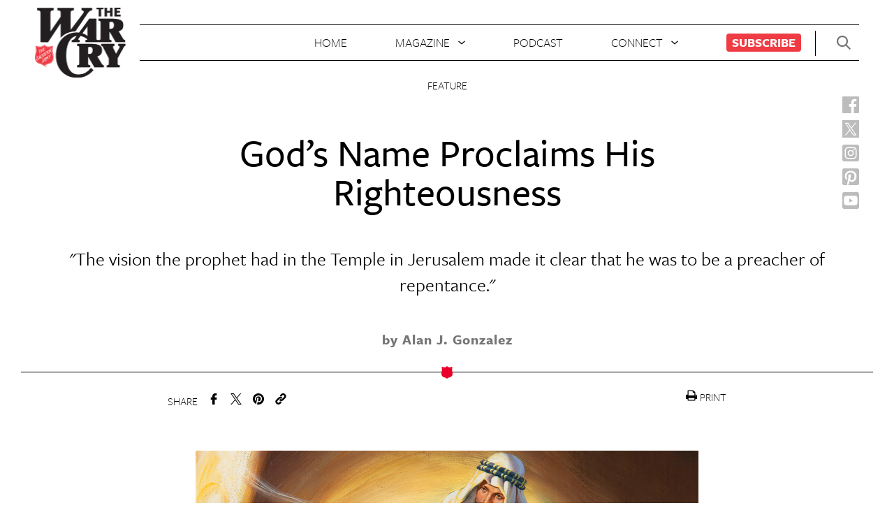

--- FILE ---
content_type: text/html; charset=UTF-8
request_url: http://backup.thewarcry.org/articles/gods-name-proclaims-his-righteousness/
body_size: 12713
content:
<!DOCTYPE html>
<html lang="en">
<head>
  <meta charset="UTF-8" />
  <meta name="viewport" content="width=device-width, initial-scale=1.0">
  <meta http-equiv="X-UA-Compatible" content="ie=edge">
  <title>God’s Name Proclaims His Righteousness - War Cry</title>
  <meta name='robots' content='index, follow, max-image-preview:large, max-snippet:-1, max-video-preview:-1' />
	<style>img:is([sizes="auto" i], [sizes^="auto," i]) { contain-intrinsic-size: 3000px 1500px }</style>
	
	<!-- This site is optimized with the Yoast SEO plugin v25.3 - https://yoast.com/wordpress/plugins/seo/ -->
	<title>God’s Name Proclaims His Righteousness - War Cry</title>
	<link rel="canonical" href="https://www.thewarcry.org/articles/gods-name-proclaims-his-righteousness/" />
	<meta property="og:locale" content="en_US" />
	<meta property="og:type" content="article" />
	<meta property="og:title" content="God’s Name Proclaims His Righteousness - War Cry" />
	<meta property="og:description" content="&quot;The vision the prophet had in the Temple in Jerusalem made it clear that he was to be a preacher of repentance.&quot;" />
	<meta property="og:url" content="http://backup.thewarcry.org/articles/gods-name-proclaims-his-righteousness/" />
	<meta property="og:site_name" content="War Cry" />
	<meta property="article:publisher" content="https://www.facebook.com/WarCryUSA/" />
	<meta property="article:modified_time" content="2019-08-01T19:48:48+00:00" />
	<meta property="og:image" content="http://ordpress.blog.thewarcry.org/content/uploads/2019/08/May-1.jpg" />
	<meta property="og:image:width" content="1200" />
	<meta property="og:image:height" content="630" />
	<meta property="og:image:type" content="image/jpeg" />
	<meta name="twitter:card" content="summary_large_image" />
	<meta name="twitter:site" content="@WarCryUSA" />
	<meta name="twitter:label1" content="Est. reading time" />
	<meta name="twitter:data1" content="3 minutes" />
	<script type="application/ld+json" class="yoast-schema-graph">{"@context":"https://schema.org","@graph":[{"@type":"WebPage","@id":"http://ordpress.blog.thewarcry.org/articles/gods-name-proclaims-his-righteousness/","url":"http://ordpress.blog.thewarcry.org/articles/gods-name-proclaims-his-righteousness/","name":"God’s Name Proclaims His Righteousness - War Cry","isPartOf":{"@id":"https://www.thewarcry.org/#website"},"primaryImageOfPage":{"@id":"http://ordpress.blog.thewarcry.org/articles/gods-name-proclaims-his-righteousness/#primaryimage"},"image":{"@id":"http://ordpress.blog.thewarcry.org/articles/gods-name-proclaims-his-righteousness/#primaryimage"},"thumbnailUrl":"http://backup.thewarcry.org/content/uploads/2019/08/May-1.jpg","datePublished":"2019-08-01T19:48:26+00:00","dateModified":"2019-08-01T19:48:48+00:00","breadcrumb":{"@id":"http://ordpress.blog.thewarcry.org/articles/gods-name-proclaims-his-righteousness/#breadcrumb"},"inLanguage":"en-US","potentialAction":[{"@type":"ReadAction","target":["http://ordpress.blog.thewarcry.org/articles/gods-name-proclaims-his-righteousness/"]}]},{"@type":"ImageObject","inLanguage":"en-US","@id":"http://ordpress.blog.thewarcry.org/articles/gods-name-proclaims-his-righteousness/#primaryimage","url":"http://backup.thewarcry.org/content/uploads/2019/08/May-1.jpg","contentUrl":"http://backup.thewarcry.org/content/uploads/2019/08/May-1.jpg","width":1200,"height":630},{"@type":"BreadcrumbList","@id":"http://ordpress.blog.thewarcry.org/articles/gods-name-proclaims-his-righteousness/#breadcrumb","itemListElement":[{"@type":"ListItem","position":1,"name":"Home","item":"http://sitemaps.thewarcry.org/"},{"@type":"ListItem","position":2,"name":"Articles","item":"http://sitemaps.thewarcry.org/articles/"},{"@type":"ListItem","position":3,"name":"God’s Name Proclaims His Righteousness"}]},{"@type":"WebSite","@id":"https://www.thewarcry.org/#website","url":"https://www.thewarcry.org/","name":"War Cry","description":"Salvation Army","publisher":{"@id":"https://www.thewarcry.org/#organization"},"potentialAction":[{"@type":"SearchAction","target":{"@type":"EntryPoint","urlTemplate":"https://www.thewarcry.org/?s={search_term_string}"},"query-input":{"@type":"PropertyValueSpecification","valueRequired":true,"valueName":"search_term_string"}}],"inLanguage":"en-US"},{"@type":"Organization","@id":"https://www.thewarcry.org/#organization","name":"War Cry","url":"https://www.thewarcry.org/","logo":{"@type":"ImageObject","inLanguage":"en-US","@id":"https://www.thewarcry.org/#/schema/logo/image/","url":"http://blog.blog.mail.thewarcry.org/content/uploads/2023/08/wc-logo-header.png","contentUrl":"http://blog.blog.mail.thewarcry.org/content/uploads/2023/08/wc-logo-header.png","width":132,"height":100,"caption":"War Cry"},"image":{"@id":"https://www.thewarcry.org/#/schema/logo/image/"},"sameAs":["https://www.facebook.com/WarCryUSA/","https://x.com/WarCryUSA","https://www.instagram.com/warcryusa/","https://www.youtube.com/channel/UC6i9L_tGbs6Qe-9TT9s_0EA/featured"]}]}</script>
	<!-- / Yoast SEO plugin. -->


<script type="text/javascript">
/* <![CDATA[ */
window._wpemojiSettings = {"baseUrl":"https:\/\/s.w.org\/images\/core\/emoji\/15.1.0\/72x72\/","ext":".png","svgUrl":"https:\/\/s.w.org\/images\/core\/emoji\/15.1.0\/svg\/","svgExt":".svg","source":{"concatemoji":"http:\/\/backup.thewarcry.org\/WPCore\/wp-includes\/js\/wp-emoji-release.min.js?ver=6.8.1"}};
/*! This file is auto-generated */
!function(i,n){var o,s,e;function c(e){try{var t={supportTests:e,timestamp:(new Date).valueOf()};sessionStorage.setItem(o,JSON.stringify(t))}catch(e){}}function p(e,t,n){e.clearRect(0,0,e.canvas.width,e.canvas.height),e.fillText(t,0,0);var t=new Uint32Array(e.getImageData(0,0,e.canvas.width,e.canvas.height).data),r=(e.clearRect(0,0,e.canvas.width,e.canvas.height),e.fillText(n,0,0),new Uint32Array(e.getImageData(0,0,e.canvas.width,e.canvas.height).data));return t.every(function(e,t){return e===r[t]})}function u(e,t,n){switch(t){case"flag":return n(e,"\ud83c\udff3\ufe0f\u200d\u26a7\ufe0f","\ud83c\udff3\ufe0f\u200b\u26a7\ufe0f")?!1:!n(e,"\ud83c\uddfa\ud83c\uddf3","\ud83c\uddfa\u200b\ud83c\uddf3")&&!n(e,"\ud83c\udff4\udb40\udc67\udb40\udc62\udb40\udc65\udb40\udc6e\udb40\udc67\udb40\udc7f","\ud83c\udff4\u200b\udb40\udc67\u200b\udb40\udc62\u200b\udb40\udc65\u200b\udb40\udc6e\u200b\udb40\udc67\u200b\udb40\udc7f");case"emoji":return!n(e,"\ud83d\udc26\u200d\ud83d\udd25","\ud83d\udc26\u200b\ud83d\udd25")}return!1}function f(e,t,n){var r="undefined"!=typeof WorkerGlobalScope&&self instanceof WorkerGlobalScope?new OffscreenCanvas(300,150):i.createElement("canvas"),a=r.getContext("2d",{willReadFrequently:!0}),o=(a.textBaseline="top",a.font="600 32px Arial",{});return e.forEach(function(e){o[e]=t(a,e,n)}),o}function t(e){var t=i.createElement("script");t.src=e,t.defer=!0,i.head.appendChild(t)}"undefined"!=typeof Promise&&(o="wpEmojiSettingsSupports",s=["flag","emoji"],n.supports={everything:!0,everythingExceptFlag:!0},e=new Promise(function(e){i.addEventListener("DOMContentLoaded",e,{once:!0})}),new Promise(function(t){var n=function(){try{var e=JSON.parse(sessionStorage.getItem(o));if("object"==typeof e&&"number"==typeof e.timestamp&&(new Date).valueOf()<e.timestamp+604800&&"object"==typeof e.supportTests)return e.supportTests}catch(e){}return null}();if(!n){if("undefined"!=typeof Worker&&"undefined"!=typeof OffscreenCanvas&&"undefined"!=typeof URL&&URL.createObjectURL&&"undefined"!=typeof Blob)try{var e="postMessage("+f.toString()+"("+[JSON.stringify(s),u.toString(),p.toString()].join(",")+"));",r=new Blob([e],{type:"text/javascript"}),a=new Worker(URL.createObjectURL(r),{name:"wpTestEmojiSupports"});return void(a.onmessage=function(e){c(n=e.data),a.terminate(),t(n)})}catch(e){}c(n=f(s,u,p))}t(n)}).then(function(e){for(var t in e)n.supports[t]=e[t],n.supports.everything=n.supports.everything&&n.supports[t],"flag"!==t&&(n.supports.everythingExceptFlag=n.supports.everythingExceptFlag&&n.supports[t]);n.supports.everythingExceptFlag=n.supports.everythingExceptFlag&&!n.supports.flag,n.DOMReady=!1,n.readyCallback=function(){n.DOMReady=!0}}).then(function(){return e}).then(function(){var e;n.supports.everything||(n.readyCallback(),(e=n.source||{}).concatemoji?t(e.concatemoji):e.wpemoji&&e.twemoji&&(t(e.twemoji),t(e.wpemoji)))}))}((window,document),window._wpemojiSettings);
/* ]]> */
</script>
<link rel='stylesheet' id='formidable-css' href='http://backup.thewarcry.org/content/plugins/formidable/css/formidableforms.css?ver=6231704' type='text/css' media='all' />
<style id='wp-emoji-styles-inline-css' type='text/css'>

	img.wp-smiley, img.emoji {
		display: inline !important;
		border: none !important;
		box-shadow: none !important;
		height: 1em !important;
		width: 1em !important;
		margin: 0 0.07em !important;
		vertical-align: -0.1em !important;
		background: none !important;
		padding: 0 !important;
	}
</style>
<link rel='stylesheet' id='wp-block-library-css' href='http://backup.thewarcry.org/WPCore/wp-includes/css/dist/block-library/style.min.css?ver=6.8.1' type='text/css' media='all' />
<style id='classic-theme-styles-inline-css' type='text/css'>
/*! This file is auto-generated */
.wp-block-button__link{color:#fff;background-color:#32373c;border-radius:9999px;box-shadow:none;text-decoration:none;padding:calc(.667em + 2px) calc(1.333em + 2px);font-size:1.125em}.wp-block-file__button{background:#32373c;color:#fff;text-decoration:none}
</style>
<link rel='stylesheet' id='wp-components-css' href='http://backup.thewarcry.org/WPCore/wp-includes/css/dist/components/style.min.css?ver=6.8.1' type='text/css' media='all' />
<link rel='stylesheet' id='wp-preferences-css' href='http://backup.thewarcry.org/WPCore/wp-includes/css/dist/preferences/style.min.css?ver=6.8.1' type='text/css' media='all' />
<link rel='stylesheet' id='wp-block-editor-css' href='http://backup.thewarcry.org/WPCore/wp-includes/css/dist/block-editor/style.min.css?ver=6.8.1' type='text/css' media='all' />
<link rel='stylesheet' id='wp-reusable-blocks-css' href='http://backup.thewarcry.org/WPCore/wp-includes/css/dist/reusable-blocks/style.min.css?ver=6.8.1' type='text/css' media='all' />
<link rel='stylesheet' id='wp-patterns-css' href='http://backup.thewarcry.org/WPCore/wp-includes/css/dist/patterns/style.min.css?ver=6.8.1' type='text/css' media='all' />
<link rel='stylesheet' id='wp-editor-css' href='http://backup.thewarcry.org/WPCore/wp-includes/css/dist/editor/style.min.css?ver=6.8.1' type='text/css' media='all' />
<link rel='stylesheet' id='multi_block-cgb-style-css-css' href='http://backup.thewarcry.org/content/mu-plugins/rsc-blocks/dist/blocks.style.build.css?ver=6.8.1' type='text/css' media='all' />
<style id='global-styles-inline-css' type='text/css'>
:root{--wp--preset--aspect-ratio--square: 1;--wp--preset--aspect-ratio--4-3: 4/3;--wp--preset--aspect-ratio--3-4: 3/4;--wp--preset--aspect-ratio--3-2: 3/2;--wp--preset--aspect-ratio--2-3: 2/3;--wp--preset--aspect-ratio--16-9: 16/9;--wp--preset--aspect-ratio--9-16: 9/16;--wp--preset--color--black: #000000;--wp--preset--color--cyan-bluish-gray: #abb8c3;--wp--preset--color--white: #ffffff;--wp--preset--color--pale-pink: #f78da7;--wp--preset--color--vivid-red: #cf2e2e;--wp--preset--color--luminous-vivid-orange: #ff6900;--wp--preset--color--luminous-vivid-amber: #fcb900;--wp--preset--color--light-green-cyan: #7bdcb5;--wp--preset--color--vivid-green-cyan: #00d084;--wp--preset--color--pale-cyan-blue: #8ed1fc;--wp--preset--color--vivid-cyan-blue: #0693e3;--wp--preset--color--vivid-purple: #9b51e0;--wp--preset--gradient--vivid-cyan-blue-to-vivid-purple: linear-gradient(135deg,rgba(6,147,227,1) 0%,rgb(155,81,224) 100%);--wp--preset--gradient--light-green-cyan-to-vivid-green-cyan: linear-gradient(135deg,rgb(122,220,180) 0%,rgb(0,208,130) 100%);--wp--preset--gradient--luminous-vivid-amber-to-luminous-vivid-orange: linear-gradient(135deg,rgba(252,185,0,1) 0%,rgba(255,105,0,1) 100%);--wp--preset--gradient--luminous-vivid-orange-to-vivid-red: linear-gradient(135deg,rgba(255,105,0,1) 0%,rgb(207,46,46) 100%);--wp--preset--gradient--very-light-gray-to-cyan-bluish-gray: linear-gradient(135deg,rgb(238,238,238) 0%,rgb(169,184,195) 100%);--wp--preset--gradient--cool-to-warm-spectrum: linear-gradient(135deg,rgb(74,234,220) 0%,rgb(151,120,209) 20%,rgb(207,42,186) 40%,rgb(238,44,130) 60%,rgb(251,105,98) 80%,rgb(254,248,76) 100%);--wp--preset--gradient--blush-light-purple: linear-gradient(135deg,rgb(255,206,236) 0%,rgb(152,150,240) 100%);--wp--preset--gradient--blush-bordeaux: linear-gradient(135deg,rgb(254,205,165) 0%,rgb(254,45,45) 50%,rgb(107,0,62) 100%);--wp--preset--gradient--luminous-dusk: linear-gradient(135deg,rgb(255,203,112) 0%,rgb(199,81,192) 50%,rgb(65,88,208) 100%);--wp--preset--gradient--pale-ocean: linear-gradient(135deg,rgb(255,245,203) 0%,rgb(182,227,212) 50%,rgb(51,167,181) 100%);--wp--preset--gradient--electric-grass: linear-gradient(135deg,rgb(202,248,128) 0%,rgb(113,206,126) 100%);--wp--preset--gradient--midnight: linear-gradient(135deg,rgb(2,3,129) 0%,rgb(40,116,252) 100%);--wp--preset--font-size--small: 13px;--wp--preset--font-size--medium: 20px;--wp--preset--font-size--large: 36px;--wp--preset--font-size--x-large: 42px;--wp--preset--spacing--20: 0.44rem;--wp--preset--spacing--30: 0.67rem;--wp--preset--spacing--40: 1rem;--wp--preset--spacing--50: 1.5rem;--wp--preset--spacing--60: 2.25rem;--wp--preset--spacing--70: 3.38rem;--wp--preset--spacing--80: 5.06rem;--wp--preset--shadow--natural: 6px 6px 9px rgba(0, 0, 0, 0.2);--wp--preset--shadow--deep: 12px 12px 50px rgba(0, 0, 0, 0.4);--wp--preset--shadow--sharp: 6px 6px 0px rgba(0, 0, 0, 0.2);--wp--preset--shadow--outlined: 6px 6px 0px -3px rgba(255, 255, 255, 1), 6px 6px rgba(0, 0, 0, 1);--wp--preset--shadow--crisp: 6px 6px 0px rgba(0, 0, 0, 1);}:where(.is-layout-flex){gap: 0.5em;}:where(.is-layout-grid){gap: 0.5em;}body .is-layout-flex{display: flex;}.is-layout-flex{flex-wrap: wrap;align-items: center;}.is-layout-flex > :is(*, div){margin: 0;}body .is-layout-grid{display: grid;}.is-layout-grid > :is(*, div){margin: 0;}:where(.wp-block-columns.is-layout-flex){gap: 2em;}:where(.wp-block-columns.is-layout-grid){gap: 2em;}:where(.wp-block-post-template.is-layout-flex){gap: 1.25em;}:where(.wp-block-post-template.is-layout-grid){gap: 1.25em;}.has-black-color{color: var(--wp--preset--color--black) !important;}.has-cyan-bluish-gray-color{color: var(--wp--preset--color--cyan-bluish-gray) !important;}.has-white-color{color: var(--wp--preset--color--white) !important;}.has-pale-pink-color{color: var(--wp--preset--color--pale-pink) !important;}.has-vivid-red-color{color: var(--wp--preset--color--vivid-red) !important;}.has-luminous-vivid-orange-color{color: var(--wp--preset--color--luminous-vivid-orange) !important;}.has-luminous-vivid-amber-color{color: var(--wp--preset--color--luminous-vivid-amber) !important;}.has-light-green-cyan-color{color: var(--wp--preset--color--light-green-cyan) !important;}.has-vivid-green-cyan-color{color: var(--wp--preset--color--vivid-green-cyan) !important;}.has-pale-cyan-blue-color{color: var(--wp--preset--color--pale-cyan-blue) !important;}.has-vivid-cyan-blue-color{color: var(--wp--preset--color--vivid-cyan-blue) !important;}.has-vivid-purple-color{color: var(--wp--preset--color--vivid-purple) !important;}.has-black-background-color{background-color: var(--wp--preset--color--black) !important;}.has-cyan-bluish-gray-background-color{background-color: var(--wp--preset--color--cyan-bluish-gray) !important;}.has-white-background-color{background-color: var(--wp--preset--color--white) !important;}.has-pale-pink-background-color{background-color: var(--wp--preset--color--pale-pink) !important;}.has-vivid-red-background-color{background-color: var(--wp--preset--color--vivid-red) !important;}.has-luminous-vivid-orange-background-color{background-color: var(--wp--preset--color--luminous-vivid-orange) !important;}.has-luminous-vivid-amber-background-color{background-color: var(--wp--preset--color--luminous-vivid-amber) !important;}.has-light-green-cyan-background-color{background-color: var(--wp--preset--color--light-green-cyan) !important;}.has-vivid-green-cyan-background-color{background-color: var(--wp--preset--color--vivid-green-cyan) !important;}.has-pale-cyan-blue-background-color{background-color: var(--wp--preset--color--pale-cyan-blue) !important;}.has-vivid-cyan-blue-background-color{background-color: var(--wp--preset--color--vivid-cyan-blue) !important;}.has-vivid-purple-background-color{background-color: var(--wp--preset--color--vivid-purple) !important;}.has-black-border-color{border-color: var(--wp--preset--color--black) !important;}.has-cyan-bluish-gray-border-color{border-color: var(--wp--preset--color--cyan-bluish-gray) !important;}.has-white-border-color{border-color: var(--wp--preset--color--white) !important;}.has-pale-pink-border-color{border-color: var(--wp--preset--color--pale-pink) !important;}.has-vivid-red-border-color{border-color: var(--wp--preset--color--vivid-red) !important;}.has-luminous-vivid-orange-border-color{border-color: var(--wp--preset--color--luminous-vivid-orange) !important;}.has-luminous-vivid-amber-border-color{border-color: var(--wp--preset--color--luminous-vivid-amber) !important;}.has-light-green-cyan-border-color{border-color: var(--wp--preset--color--light-green-cyan) !important;}.has-vivid-green-cyan-border-color{border-color: var(--wp--preset--color--vivid-green-cyan) !important;}.has-pale-cyan-blue-border-color{border-color: var(--wp--preset--color--pale-cyan-blue) !important;}.has-vivid-cyan-blue-border-color{border-color: var(--wp--preset--color--vivid-cyan-blue) !important;}.has-vivid-purple-border-color{border-color: var(--wp--preset--color--vivid-purple) !important;}.has-vivid-cyan-blue-to-vivid-purple-gradient-background{background: var(--wp--preset--gradient--vivid-cyan-blue-to-vivid-purple) !important;}.has-light-green-cyan-to-vivid-green-cyan-gradient-background{background: var(--wp--preset--gradient--light-green-cyan-to-vivid-green-cyan) !important;}.has-luminous-vivid-amber-to-luminous-vivid-orange-gradient-background{background: var(--wp--preset--gradient--luminous-vivid-amber-to-luminous-vivid-orange) !important;}.has-luminous-vivid-orange-to-vivid-red-gradient-background{background: var(--wp--preset--gradient--luminous-vivid-orange-to-vivid-red) !important;}.has-very-light-gray-to-cyan-bluish-gray-gradient-background{background: var(--wp--preset--gradient--very-light-gray-to-cyan-bluish-gray) !important;}.has-cool-to-warm-spectrum-gradient-background{background: var(--wp--preset--gradient--cool-to-warm-spectrum) !important;}.has-blush-light-purple-gradient-background{background: var(--wp--preset--gradient--blush-light-purple) !important;}.has-blush-bordeaux-gradient-background{background: var(--wp--preset--gradient--blush-bordeaux) !important;}.has-luminous-dusk-gradient-background{background: var(--wp--preset--gradient--luminous-dusk) !important;}.has-pale-ocean-gradient-background{background: var(--wp--preset--gradient--pale-ocean) !important;}.has-electric-grass-gradient-background{background: var(--wp--preset--gradient--electric-grass) !important;}.has-midnight-gradient-background{background: var(--wp--preset--gradient--midnight) !important;}.has-small-font-size{font-size: var(--wp--preset--font-size--small) !important;}.has-medium-font-size{font-size: var(--wp--preset--font-size--medium) !important;}.has-large-font-size{font-size: var(--wp--preset--font-size--large) !important;}.has-x-large-font-size{font-size: var(--wp--preset--font-size--x-large) !important;}
:where(.wp-block-post-template.is-layout-flex){gap: 1.25em;}:where(.wp-block-post-template.is-layout-grid){gap: 1.25em;}
:where(.wp-block-columns.is-layout-flex){gap: 2em;}:where(.wp-block-columns.is-layout-grid){gap: 2em;}
:root :where(.wp-block-pullquote){font-size: 1.5em;line-height: 1.6;}
</style>
<link rel='stylesheet' id='style-css' href='http://backup.thewarcry.org/content/themes/warcry-theme/style.css?ver=1.1.1' type='text/css' media='all' />
<script type="text/javascript" src="http://backup.thewarcry.org/WPCore/wp-includes/js/jquery/jquery.min.js?ver=3.7.1" id="jquery-core-js"></script>
<script type="text/javascript" src="http://backup.thewarcry.org/WPCore/wp-includes/js/jquery/jquery-migrate.min.js?ver=3.4.1" id="jquery-migrate-js"></script>
<script type="text/javascript" src="http://backup.thewarcry.org/content/themes/warcry-theme/uneets/dist/js/main.js?ver=1" id="uneets-dist-js"></script>
<link rel="https://api.w.org/" href="http://backup.thewarcry.org/wp-json/" /><link rel="alternate" title="JSON" type="application/json" href="http://backup.thewarcry.org/wp-json/wp/v2/articles/968" /><link rel="EditURI" type="application/rsd+xml" title="RSD" href="http://backup.thewarcry.org/WPCore/xmlrpc.php?rsd" />
<meta name="generator" content="WordPress 6.8.1" />
<link rel='shortlink' href='http://backup.thewarcry.org/?p=968' />
<link rel="alternate" title="oEmbed (JSON)" type="application/json+oembed" href="http://backup.thewarcry.org/wp-json/oembed/1.0/embed?url=http%3A%2F%2Fbackup.thewarcry.org%2Farticles%2Fgods-name-proclaims-his-righteousness%2F" />
<link rel="alternate" title="oEmbed (XML)" type="text/xml+oembed" href="http://backup.thewarcry.org/wp-json/oembed/1.0/embed?url=http%3A%2F%2Fbackup.thewarcry.org%2Farticles%2Fgods-name-proclaims-his-righteousness%2F&#038;format=xml" />
<script>document.documentElement.className += " js";</script>
<link rel="icon" href="http://backup.thewarcry.org/content/uploads/2019/04/cropped-Salvation_Army-32x32.png" sizes="32x32" />
<link rel="icon" href="http://backup.thewarcry.org/content/uploads/2019/04/cropped-Salvation_Army-192x192.png" sizes="192x192" />
<link rel="apple-touch-icon" href="http://backup.thewarcry.org/content/uploads/2019/04/cropped-Salvation_Army-180x180.png" />
<meta name="msapplication-TileImage" content="http://backup.thewarcry.org/content/uploads/2019/04/cropped-Salvation_Army-270x270.png" />
  <link rel="stylesheet" href="https://use.typekit.net/twd7hgg.css">
	
 <!-- Clicky tracker code -->
  <!-- <script>
    var clicky_site_ids = clicky_site_ids || []; clicky_site_ids.push(101160460);
  </script>
  <script async src="//static.getclicky.com/js"></script> -->
  <!-- end of Clicky tracker code -->
  <!-- Google tag (gtag.js) -->
  <script async src="https://www.googletagmanager.com/gtag/js?id=UA-36054614-1"></script>
  <script>
    window.dataLayer = window.dataLayer || [];
    function gtag(){dataLayer.push(arguments);}
    gtag('js', new Date());
    gtag('config', 'G-PK2V3XXC96');
  </script>
  <!-- End Google tag (gtag.js) -->
  <script>
      (function(w,d,s,l,i){w[l]=w[l]||[];w[l].push({'gtm.start':
              new Date().getTime(),event:'gtm.js'});var f=d.getElementsByTagName(s)[0],
          j=d.createElement(s),dl=l!='dataLayer'?'&l='+l:'';j.async=true;j.src=
          'https://www.googletagmanager.com/gtm.js?id='+i+dl;f.parentNode.insertBefore(j,f);
      })(window,document,'script','dataLayer','GTM-PM72BF7');
  </script>
  <!-- End Google Tag Manager -->
  <!-- Facebook Pixel Code --> <script> !function(f,b,e,v,n,t,s) {if(f.fbq)return;n=f.fbq=function(){n.callMethod? n.callMethod.apply(n,arguments):n.queue.push(arguments)}; if(!f._fbq)f._fbq=n;n.push=n;n.loaded=!0;n.version='2.0'; n.queue=[];t=b.createElement(e);t.async=!0; t.src=v;s=b.getElementsByTagName(e)[0]; s.parentNode.insertBefore(t,s)}(window,document,'script', 'https://connect.facebook.net/en_US/fbevents.js'); fbq('init', '726967074407315'); fbq('track', 'PageView'); </script> <noscript> <img height="1" width="1" src="https://www.facebook.com/tr?id=726967074407315&ev=PageView &noscript=1"/> </noscript> <!-- End Facebook Pixel Code -->
  </head>
<body class="wp-singular articles-template-default single single-articles postid-968 wp-theme-warcry-theme u_body ">
<!-- Google Tag Manager (noscript) -->
<noscript>
    <iframe src="https://www.googletagmanager.com/ns.html?id=GTM-PM72BF7"
                  height="0" width="0" style="display:none;visibility:hidden"></iframe>
</noscript>
<!-- End Google Tag Manager (noscript) -->
  <header class="u_home-header">
  <div class="u_home-header--top-bar">
    <div class="logo-container">
      <h1 class="m_logo">
  <a href="/">
    <span>WarCry</span>
    <img class="m_logo--warcry-img" src="http://backup.thewarcry.org/content/themes/warcry-theme/uneets/dist/assets/img/wc-logo-header.png">
  </a>
</h1>
    </div>
    <div class="nav-container">
      <nav class="m_header-nav">
  <ul>
          <li>
                <a href="/">Home</a>              </li>
          <li>
                <span >Magazine</span>                  <ul class="dropdown">
                          <li>
                <a href="http://backup.thewarcry.org/about/">About</a>              </li>
                          <li>
                <a href="http://backup.thewarcry.org/current-issue-magazine/">Current Issue</a>              </li>
                          <li>
                <a href="http://backup.thewarcry.org/magazines/">Archive</a>              </li>
                          <li>
                <a href="https://www.thewarcry.org/articles">All Articles</a>              </li>
                      </ul>
              </li>
          <li>
                <a href="https://www.thewarcry.org/board-matters/">Podcast</a>              </li>
          <li>
                <span >Connect</span>                  <ul class="dropdown">
                          <li>
                <a href="http://backup.thewarcry.org/submission-guidelines/">Write for Us</a>              </li>
                          <li>
                <a href="http://backup.thewarcry.org/contact-us/">Contact Us</a>              </li>
                          <li>
                <a href="http://backup.thewarcry.org/get-emails/">Get Emails</a>              </li>
                      </ul>
              </li>
          <li>
                <a href="http://backup.thewarcry.org/subscribe/">Subscribe</a>              </li>
      </ul>
</nav>
    </div>
    <div class="header-actions-container">
      <div class="m_header-actions">
        <button class="search-btn">
          <svg class="m_svgxlink"  >
  <use xlink:href="/content/themes/warcry-theme/uneets/dist/assets/stack/svg/sprite.stack.svg#search-icon" />
</svg>
        </button>
        <div class="mobile-nav-button-container">
          <button class="u_open-nav-overlay-button">
  <svg class="m_svgxlink"  >
  <use xlink:href="/content/themes/warcry-theme/uneets/dist/assets/stack/svg/sprite.stack.svg#menu-icon" />
</svg>
</button>        </div>
      </div>
    </div>
    <a class="mobile" href="/">
      <img class="m_logo--warcry-img-mobile" src="http://backup.thewarcry.org/content/themes/warcry-theme/uneets/dist/assets/img/wc-logo-footer.png">
    </a>
  </div>
  <div class="social-bar">
    <ul class="m_social-side ">
  <li>
    <a class="fb" href="https://www.facebook.com/WarCryUSA/" target="_blank" rel="noopener noreferrer">
      <span>Facebook</span>
      <img class="m_logo--warcry-img" src="http://backup.thewarcry.org/content/themes/warcry-theme/uneets/dist/assets/img/facebook-new.svg">
    </a>
  </li>
  <li>
    <a class="tw" href="https://x.com/WarCryUSA" target="_blank" rel="noopener noreferrer">
      <span>Twitter</span>
      <img class="m_logo--warcry-img" src="http://backup.thewarcry.org/content/themes/warcry-theme/uneets/dist/assets/img/twitter-new.svg">
    </a>
  </li>
  <li>
    <a class="ig" href="https://www.instagram.com/warcryusa/" target="_blank" rel="noopener noreferrer">
      <span>Instagram</span>
      <img class="m_logo--warcry-img" src="http://backup.thewarcry.org/content/themes/warcry-theme/uneets/dist/assets/img/instagram-new.svg">
    </a>
  </li>
  <li>
    <a class="pi" href="https://www.pinterest.com/usnpublications/" target="_blank" rel="noopener noreferrer">
      <span>Pinterest</span>
      <img class="m_logo--warcry-img" src="http://backup.thewarcry.org/content/themes/warcry-theme/uneets/dist/assets/img/pinterest-new.svg">
    </a>
  </li>
  <li>
    <a class="yt" href="https://www.youtube.com/channel/UC6i9L_tGbs6Qe-9TT9s_0EA/featured" target="_blank" rel="noopener noreferrer">
      <span>Youtube</span>
      <img class="m_logo--warcry-img" src="http://backup.thewarcry.org/content/themes/warcry-theme/uneets/dist/assets/img/youtube-new.svg">
    </a>
  </li>
  </ul>
  </div>
</header>
  <main class="main-content">
    <div class="u_tpl-basic-article">
  <!-- <div class="u_tpl-basic-article--sign-up-form desktop">
      </div> -->
  <div class="m_article-header-v2 ">
  <div class="wrapper">
        <div class="info">
      <div class="main-tag">Feature</div>
      <h2 class="title">God’s Name Proclaims His Righteousness</h2>
            <span class="excerpt">"The vision the prophet had in the Temple in Jerusalem made it clear that he was to be a preacher of repentance."</span>
                  <span class="author">by Alan J. Gonzalez</span>
          </div>
  </div>
</div>
  <div class="m_social-share">
  <div class="u_share ">
  <span>Share</span>
  <ul class="share-links">
    <li>
      <a href="https://www.facebook.com/sharer/sharer.php?u=http://backup.thewarcry.org/gods-name-proclaims-his-righteousness/">
      <svg class="m_svgxlink"  >
  <use xlink:href="/content/themes/warcry-theme/uneets/dist/assets/stack/svg/sprite.stack.svg#noun_Facebook" />
</svg>
</a>
    </li>
    <li>
      <a href="https://twitter.com/home?status=http://backup.thewarcry.org/gods-name-proclaims-his-righteousness/">
      <svg class="m_svgxlink"  >
  <use xlink:href="/content/themes/warcry-theme/uneets/dist/assets/stack/svg/sprite.stack.svg#twitter" />
</svg>
</a>
    </li>
    <li>
      <a href="https://pinterest.com/pin/create/button/?url=http://backup.thewarcry.org/gods-name-proclaims-his-righteousness//&media=&description=">
      <svg class="m_svgxlink"  >
  <use xlink:href="/content/themes/warcry-theme/uneets/dist/assets/stack/svg/sprite.stack.svg#pinterest" />
</svg>
</a>
    </li>
    <li>
      <a href="mailto:?&body=http://backup.thewarcry.org/gods-name-proclaims-his-righteousness/">
      <svg class="m_svgxlink"  >
  <use xlink:href="/content/themes/warcry-theme/uneets/dist/assets/stack/svg/sprite.stack.svg#noun_link" />
</svg>
</a>
    </li>
  </ul>
  
</div>
  <div class="print">
    <a href="javascript:window.print()">
      <svg class="m_svgxlink"  >
  <use xlink:href="/content/themes/warcry-theme/uneets/dist/assets/stack/svg/sprite.stack.svg#print" />
</svg>
<span>PRINT</span></a>
  </div>
</div>
    <div class="u_content isArticle">
<div class="wrapper">
    <div class="content">
      
<figure class="wp-block-image"><img loading="lazy" decoding="async" width="1024" height="538" src="https://www.thewarcry.org/content/uploads/2019/08/May-1-1024x538.jpg" alt="" class="wp-image-967" srcset="http://backup.thewarcry.org/content/uploads/2019/08/May-1-1024x538.jpg 1024w, http://backup.thewarcry.org/content/uploads/2019/08/May-1-300x158.jpg 300w, http://backup.thewarcry.org/content/uploads/2019/08/May-1-768x403.jpg 768w, http://backup.thewarcry.org/content/uploads/2019/08/May-1-800x420.jpg 800w, http://backup.thewarcry.org/content/uploads/2019/08/May-1-460x242.jpg 460w, http://backup.thewarcry.org/content/uploads/2019/08/May-1.jpg 1200w" sizes="auto, (max-width: 1024px) 100vw, 1024px" /></figure>



<p>God is absolutely holy; that means He is perfectly righteous. This is the fundamental difference between God and human beings—in fact, the very thing that separates them.&nbsp;<em>“</em><em>The Lord looks down from heaven at the human race, to see if there is anyone who is wise and seeks God. Everyone rejects God; they are all morally corrupt. None of them does what is right, not even one!”</em>(Psalm 14:2–3&nbsp;<em>NET)</em></p>



<p>Here is a sampling of what God’s righteousness looks like, in the language of the&nbsp;<em>Contemporary English Version:</em></p>



<ul class="wp-block-list"><li>He is a good God who always does the right thing. <em>“The Lord is a mighty rock, and he never does wrong”</em> (Deuteronomy 32:4).</li><li>He is a truthful God who does not lie. <em>“God is no mere human! He doesn’t tell lies or <g class="gr_ gr_42 gr-alert gr_gramm gr_inline_cards gr_disable_anim_appear Grammar multiReplace" id="42" data-gr-id="42">change</g> his mind”</em> (Numbers 23:19a).</li><li>He is a faithful God who is true to His word. <em>“God always keeps his promises” </em>(Numbers 23:19b).</li><li>He is an unbiased God who ultimately gives each one what they deserve. <em>“Our Lord, you always do right, and your decisions are fair” </em>(Psalm 119:137).</li><li>Except that: He is a compassionate God who loves to forgive those who seek Him.<em>“You don’t stay angry forever; you’re glad to have pity and pleased to be merciful” </em>(Micah 7:18–19).</li><li>He is a gracious God who is kind to those who follow Him. <em>“You are wonderful, and while everyone watches, you store up blessings for all who honor and trust you” </em>(Psalm 31:19).</li></ul>



<p>God is incorruptible and unchanging. He works according to His will.The Westminster Confession, prepared in 1646 at the request of the English Parliament, declares that God is “most free, most absolute; working all things according to the counsel of his own immutable and most righteous will.”&nbsp;</p>



<p>To hallow God’s name is not simply to acknowledge its holy character; we hallow God’s name when our reverence is accompanied by a holy life. There are deeply religious people who take their beliefs very seriously but whose worship is not acceptable to God because their lives are not lived in accordance with His will.</p>



<p>The prophet Isaiah lived during a time of considerable spiritual decay among the people of Judah—God’s people. A significant theme of the book that bears Isaiah’s name is a repeated call to turn back to God. The vision the prophet had in the Temple in Jerusalem made it clear that he was to be a preacher of repentance. Isaiah saw the exalted Lord sitting on a throne and flanked by winged heavenly beings called seraphs. The word&nbsp;<em>seraph</em>means “burning one,” suggesting the brilliant appearance of these beings, yet they hid their faces from the greater brightness of God’s presence. The seraphs called out to one another,&nbsp;<em>“Holy, holy, holy, is the Lord Almighty; the whole earth is full of his glory.”</em>(Isaiah 6:3)Isaiah was terrified. He suddenly recognized the vastness of his separation from the divine perfection of God. He was overwhelmed by a realization of his unworthiness to behold that glory, and he cried out:&nbsp;<em>“</em><em>I am ruined! ForI am a man of unclean lips, and I live among a people of unclean lips.</em>” (Isaiah 6:5) But then God, the very God who had just revealed His glory, revealed His mercy. One of the seraphs touched Isaiah’s lips with a burning coal from the altar and said,&nbsp;<em>“See, this has touched your lips; your guilt is taken away and your sin atoned for.”&nbsp;</em>(Isaiah 6:7) Then, immediately, God called Isaiah into ministry; and immediately Isaiah responded,&nbsp;<em>“Here am I. Send me!”</em>(Isaiah 6:8)</p>



<p><a href="https://www.thewarcry.org/articles/el-nombre-de-dios-declara-su-justicia/">Read the Spanish version.</a></p>
    </div>
  </div>
</div>
      <div class="u_tpl-basic-article--all-articles-button">

      <a href="http://backup.thewarcry.org/articles/">ALL Articles</a>

  </div>
  <div class="u_article-next-prev">
  <div class="prev">
      <a href="http://backup.thewarcry.org/articles/el-nombre-de-dios-declara-su-justicia/">
      <div class="u_article-next-prev--thumbnail prev_thumbnail" style="background-image: url('http://backup.thewarcry.org/content/uploads/2019/08/May-1.jpg')"></div>
      <div class="detail">
        <div class="u_article-next-prev--detail--label prev_label">Previous Article</div>
        <div class="u_article-next-prev--detail--title prev_title">El Nombre de Dios Declara Su Justicia</div>
      </div>
    </a>
    
  </div>  
    <div class="next">
    <a href="http://backup.thewarcry.org/articles/venga-tu-reino%e2%80%8b-ore-por-algo-mejor/">
      <div class="detail">
        <div class="u_article-next-prev--detail--label next_label">Next Article</div>
        <div class="u_article-next-prev--detail--title next_title">“Venga Tu Reino​” Ore Por Algo Mejor</div>
      </div>
      <div class="u_article-next-prev--thumbnail next_thumbnail" style="background-image: url('http://backup.thewarcry.org/content/uploads/2019/08/Image-1-June-2019.jpg')"></div>
    </a>
  </div>
  </div>

  <div class="u_tpl-basic-article--sign-up-form mobile">
    <div class="m_sign-up-form">
  <div class="frm_forms  with_frm_style frm_style_formidable-style" id="frm_form_6_container" >
<form enctype="multipart/form-data" method="post" class="frm-show-form  frm_js_validate  frm_ajax_submit  frm_pro_form " id="form_dcf01" >
<div class="frm_form_fields ">
<fieldset>
<legend class="frm_screen_reader">Newsletter - Sign Up</legend>

<div class="frm_fields_container">
<input type="hidden" name="frm_action" value="create" />
<input type="hidden" name="form_id" value="6" />
<input type="hidden" name="frm_hide_fields_6" id="frm_hide_fields_6" value="" />
<input type="hidden" name="form_key" value="dcf01" />
<input type="hidden" name="item_meta[0]" value="" />
<input type="hidden" id="frm_submit_entry_6" name="frm_submit_entry_6" value="23f441dd4c" /><input type="hidden" name="_wp_http_referer" value="/articles/gods-name-proclaims-his-righteousness/" /><div id="frm_field_70_container" class="frm_form_field  frm_html_container form-field"><span>Sign up for updates</span></div>
<div id="frm_field_68_container" class="frm_form_field form-field  frm_required_field frm_inside_container frm_half">
    <label for="field_email" class="frm_primary_label">Email
        <span class="frm_required"></span>
    </label>
    <input type="email" id="field_email" name="item_meta[68]" value=""  data-reqmsg="Email cannot be blank." aria-required="true" data-invmsg="Email is invalid" aria-invalid="false"  />
    
    
</div>
<div id="frm_field_77_container" class="frm_form_field form-field  frm_none_container">
    <div  id="field_946bl_label" class="frm_primary_label"> 
        <span class="frm_required"></span>
    </div>
    <div  id="field_946bl" class="frm-g-recaptcha" data-sitekey="6LeB7TwlAAAAAE_4skYDOxDXzd7DhbGNdjNWr_Yf" data-size="normal" data-theme="light"></div>
    
    
</div>
<div id="frm_field_305_container" class="frm_form_field form-field ">
	<div class="frm_submit frm_half">

<button class="frm_button_submit frm_final_submit" type="submit"   formnovalidate="formnovalidate">Subscribe</button>

</div>
</div>
	<input type="hidden" name="item_key" value="" />
			<div id="frm_field_323_container">
			<label for="field_8tnxt" >
				If you are human, leave this field blank.			</label>
			<input  id="field_8tnxt" type="text" class="frm_form_field form-field frm_verify" name="item_meta[323]" value=""  />
		</div>
		<input name="frm_state" type="hidden" value="04KqHtgPcxqZ3wtL12V41Tzo5YZhTRDv5DN6Z9ByMPY4HVNmy7ZnHsm5Qo0JG1Ms" /></div>
</fieldset>
</div>

</form>
</div>
</div>
  </div>
</div>
  </main>
  
<footer class="m_footer">
  <div class="m_footer--logo-container">
    <h1 class="m_logo-footer">
  <a href="/">
    <span>WarCry</span>
    <img class="m_logo--warcry-img" src="http://backup.thewarcry.org/content/themes/warcry-theme/uneets/dist/assets/img/wc-logo-footer.png">
  </a>
</h1>
  </div>
  <div class="social-container">
    <span class="footer-social-text">Stay in touch</span>
    <ul class="m_social-networks m_social-networks__inverted">
  <li>
    <a class="fb" href="https://www.facebook.com/WarCryUSA/" target="_blank" rel="noopener noreferrer">
      <span>Facebook</span>
      <svg class="m_svgxlink"  >
  <use xlink:href="/content/themes/warcry-theme/uneets/dist/assets/stack/svg/sprite.stack.svg#facebook" />
</svg>
    </a>
  </li>
  <li>
    <a class="tw" href="https://x.com/WarCryUSA" target="_blank" rel="noopener noreferrer">
      <span>Twitter</span>
      <svg class="m_svgxlink"  >
  <use xlink:href="/content/themes/warcry-theme/uneets/dist/assets/stack/svg/sprite.stack.svg#twitter" />
</svg>
    </a>
  </li>
  <li>
    <a class="ig" href="https://www.instagram.com/warcryusa/" target="_blank" rel="noopener noreferrer">
      <span>Instagram</span>
      <svg class="m_svgxlink"  >
  <use xlink:href="/content/themes/warcry-theme/uneets/dist/assets/stack/svg/sprite.stack.svg#instagram" />
</svg>
    </a>
  </li>
  <li>
    <a class="pi" href="https://www.pinterest.com/usnpublications/" target="_blank" rel="noopener noreferrer">
      <span>Pinterest</span>
      <svg class="m_svgxlink"  >
  <use xlink:href="/content/themes/warcry-theme/uneets/dist/assets/stack/svg/sprite.stack.svg#pinterest" />
</svg>
    </a>
  </li>
  <li>
    <a class="yt" href="https://www.youtube.com/channel/UC6i9L_tGbs6Qe-9TT9s_0EA/featured" target="_blank" rel="noopener noreferrer">
      <span>Youtube</span>
      <svg class="m_svgxlink"  >
  <use xlink:href="/content/themes/warcry-theme/uneets/dist/assets/stack/svg/sprite.stack.svg#youtube" />
</svg>
    </a>
  </li>
    <li>
    <a class="email" href="mailto:war_cry@usn.salvationarmy.org" target="_blank" rel="noopener noreferrer">
      <span>Email</span>
      <svg class="m_svgxlink"  >
  <use xlink:href="/content/themes/warcry-theme/uneets/dist/assets/stack/svg/sprite.stack.svg#mail" />
</svg>
    </a>
  </li>
  </ul>
  </div>
  <div class="subscribe-in-print">
    <p class="subscribe-in-print-text">Would you like <cite>The War Cry</cite> delivered to your door?</p>
    <p class="subscribe-in-print-link"><a href="https://www.thewarcry.org/subscribe/">Subscribe in print</a></p>
  </div>
  <div class="menu-container">
    <ul><li>Resources<ul class="sub-menu"><li><a href="http://backup.thewarcry.org/army-101/">Army 101</a></li><li><a href="https://www.thewarcry.org/contact-us/">Contact us</a></li><li><a href="http://backup.thewarcry.org/mediakit/">Advertising</a></li><li><a href="http://donate.salvationarmyusa.org" target="_blank">Donate</a></li><li><a href="http://www.salvationarmyusa.org/usn/privacypolicy/" target="_blank">Privacy Policy</a></li></ul></li><li>Products<ul class="sub-menu"><li><a href="https://www.thewarcry.org/treasury">War Cry Treasury</a></li><li><a href="http://peermag.org" target="_blank">Peer</a></li><li><a href="https://www.thewarcry.org/crest-books/" target="_blank">Crest Books</a></li><li><a href="https://www.thewarcry.org/word-deed/">Word & Deed</a></li></ul></li><li>Partners<ul class="sub-menu"><li><a href="https://www.salvationarmy.org/ihq/" target="_blank">IHQ</a></li><li><a href="https://www.salvationarmy.org/ihq/usanational" target="_blank">NHQ</a></li></ul></li></ul>  </div>
  <div class="link-advertise-container">
    <a href="https://www.thewarcry.org/mediakit/">Advertising</a>
  </div>
  <span class="copyright">
    &copy;2025 The Salvation Army
  </span>
</footer>

  <div class="u_body--overlays">
    <div class="u_nav-overlay">
  <div class="wrapper">
    <div class="u_nav-overlay--top-bar">
      <div class="logo-container">
        <h1 class="m_logo">
  <a href="/">
    <span>WarCry</span>
    <img class="m_logo--warcry-img" src="http://backup.thewarcry.org/content/themes/warcry-theme/uneets/dist/assets/img/wc-logo-header.png">
  </a>
</h1>
      </div>
      <div class="mobile-nav-button-container">
        <button class="u_close-nav-overlay-button">
  <svg class="m_svgxlink"  >
  <use xlink:href="/content/themes/warcry-theme/uneets/dist/assets/stack/svg/sprite.stack.svg#close-icon" />
</svg>
</button>      </div>
      <a href="/">
      <img class="m_logo--warcry-img-mobile mobile" src="http://backup.thewarcry.org/content/themes/warcry-theme/uneets/dist/assets/img/wc-logo-footer.png">
      </a>
  </div>
    </div>
    <div class="u_nav-overlay--main-section">
      <div class="nav-section">
        <div class="search-container">
          <form class="u_search-bar u_search-bar__small" method="GET" action="/"> 
  <label for="search-field">Search:</label>
  <input class="search-input" type="text" name="s" placeholder="Search" value="" />
  <input class="do-search-btn" type="submit" value="search here" />
</form>
        </div>
        <div class="social-networks-container">
          <ul class="m_social-networks ">
  <li>
    <a class="fb" href="https://www.facebook.com/WarCryUSA/" target="_blank" rel="noopener noreferrer">
      <span>Facebook</span>
      <svg class="m_svgxlink"  >
  <use xlink:href="/content/themes/warcry-theme/uneets/dist/assets/stack/svg/sprite.stack.svg#facebook" />
</svg>
    </a>
  </li>
  <li>
    <a class="tw" href="https://x.com/WarCryUSA" target="_blank" rel="noopener noreferrer">
      <span>Twitter</span>
      <svg class="m_svgxlink"  >
  <use xlink:href="/content/themes/warcry-theme/uneets/dist/assets/stack/svg/sprite.stack.svg#twitter" />
</svg>
    </a>
  </li>
  <li>
    <a class="ig" href="https://www.instagram.com/warcryusa/" target="_blank" rel="noopener noreferrer">
      <span>Instagram</span>
      <svg class="m_svgxlink"  >
  <use xlink:href="/content/themes/warcry-theme/uneets/dist/assets/stack/svg/sprite.stack.svg#instagram" />
</svg>
    </a>
  </li>
  <li>
    <a class="pi" href="https://www.pinterest.com/usnpublications/" target="_blank" rel="noopener noreferrer">
      <span>Pinterest</span>
      <svg class="m_svgxlink"  >
  <use xlink:href="/content/themes/warcry-theme/uneets/dist/assets/stack/svg/sprite.stack.svg#pinterest" />
</svg>
    </a>
  </li>
  <li>
    <a class="yt" href="https://www.youtube.com/channel/UC6i9L_tGbs6Qe-9TT9s_0EA/featured" target="_blank" rel="noopener noreferrer">
      <span>Youtube</span>
      <svg class="m_svgxlink"  >
  <use xlink:href="/content/themes/warcry-theme/uneets/dist/assets/stack/svg/sprite.stack.svg#youtube" />
</svg>
    </a>
  </li>
  </ul>
        </div>
        <nav>
          <ul class="u_nav-overlay--nav">
                        <li>
                            <a class="" href="/">Home</a>
                          </li>
                        <li>
                            <span class="" >Magazine</span>
                            <ul>
                                <li>
                  <a href="http://backup.thewarcry.org/about/">About</a>
                </li>
                                <li>
                  <a href="http://backup.thewarcry.org/current-issue-magazine/">Current Issue</a>
                </li>
                                <li>
                  <a href="http://backup.thewarcry.org/magazines/">Archive</a>
                </li>
                                <li>
                  <a href="https://www.thewarcry.org/articles">All Articles</a>
                </li>
                              </ul>
                          </li>
                        <li>
                            <a class="" href="https://www.thewarcry.org/board-matters/">Podcast</a>
                          </li>
                        <li>
                            <span class="" >Connect</span>
                            <ul>
                                <li>
                  <a href="http://backup.thewarcry.org/submission-guidelines/">Write for Us</a>
                </li>
                                <li>
                  <a href="http://backup.thewarcry.org/contact-us/">Contact Us</a>
                </li>
                                <li>
                  <a href="http://backup.thewarcry.org/get-emails/">Get Emails</a>
                </li>
                              </ul>
                          </li>
                        <li>
                            <a class="" href="http://backup.thewarcry.org/subscribe/">Subscribe</a>
                          </li>
                      </ul>
        </nav>
      </div>
      <div class="issue-section">
        <div class="m_issue-hero">
  <div class="container">
    <div class="image-container" style="background-image:url('http://backup.thewarcry.org/content/uploads/2022/08/Aug22Cover-460x603-460x603-460x603-1-460x603-460x603-460x603-460x603-460x603-460x603.png')">
      <img src="http://backup.thewarcry.org/content/uploads/2022/08/Aug22Cover-460x603-460x603-460x603-1-460x603-460x603-460x603-460x603-460x603-460x603.png" />
    </div>
    <div class="content">
      <h5>Our Latest Issue</h5>
      <p></p>
      <a href="/subscribe">Get the issue</a>
    </div>
  </div>
</div>      </div>
    </div>
  </div>
</div>
    <div class="u_search-overlay">
  <button class="close-search-btn">
    Close Search
  </button>
  <div class="wrapper">
    <div class="search-container">
      <form class="u_search-bar " method="GET" action="/"> 
  <label for="search-field">Search:</label>
  <input class="search-input" type="text" name="s" placeholder="Search" value="" />
  <input class="do-search-btn" type="submit" value="search here" />
</form>
    </div>
  </div>
</div>  </div>
    <script>
				( function() {
					const style = document.createElement( 'style' );
					style.appendChild( document.createTextNode( '#frm_field_323_container {visibility:hidden;overflow:hidden;width:0;height:0;position:absolute;}' ) );
					document.head.appendChild( style );
					document.currentScript?.remove();
				} )();
			</script><script type="speculationrules">
{"prefetch":[{"source":"document","where":{"and":[{"href_matches":"\/*"},{"not":{"href_matches":["\/WPCore\/wp-*.php","\/WPCore\/wp-admin\/*","\/content\/uploads\/*","\/content\/*","\/content\/plugins\/*","\/content\/themes\/warcry-theme\/*","\/*\\?(.+)"]}},{"not":{"selector_matches":"a[rel~=\"nofollow\"]"}},{"not":{"selector_matches":".no-prefetch, .no-prefetch a"}}]},"eagerness":"conservative"}]}
</script>
<script type="text/javascript" id="formidable-js-extra">
/* <![CDATA[ */
var frm_js = {"ajax_url":"http:\/\/backup.thewarcry.org\/WPCore\/wp-admin\/admin-ajax.php","images_url":"http:\/\/backup.thewarcry.org\/content\/plugins\/formidable\/images","loading":"Loading\u2026","remove":"Remove","offset":"4","nonce":"66d10b1285","id":"ID","no_results":"No results match","file_spam":"That file looks like Spam.","calc_error":"There is an error in the calculation in the field with key","empty_fields":"Please complete the preceding required fields before uploading a file.","focus_first_error":"1","include_alert_role":"1","include_resend_email":""};
var frm_password_checks = {"eight-char":{"label":"Eight characters minimum","regex":"\/^.{8,}$\/","message":"Passwords require at least 8 characters"},"lowercase":{"label":"One lowercase letter","regex":"#[a-z]+#","message":"Passwords must include at least one lowercase letter"},"uppercase":{"label":"One uppercase letter","regex":"#[A-Z]+#","message":"Passwords must include at least one uppercase letter"},"number":{"label":"One number","regex":"#[0-9]+#","message":"Passwords must include at least one number"},"special-char":{"label":"One special character","regex":"\/(?=.*[^a-zA-Z0-9])\/","message":"Password is invalid"}};
var frmCheckboxI18n = {"errorMsg":{"min_selections":"This field requires a minimum of %1$d selected options but only %2$d were submitted."}};
/* ]]> */
</script>
<script type="text/javascript" src="http://backup.thewarcry.org/content/plugins/formidable-pro/js/frm.min.js?ver=6.22-jquery" id="formidable-js"></script>
<script type="text/javascript" id="formidable-js-after">
/* <![CDATA[ */
window.frm_js.repeaterRowDeleteConfirmation = "Are you sure you want to delete this row?";
window.frm_js.datepickerLibrary = "default";
/* ]]> */
</script>
<script type="text/javascript" defer="defer" async="async" src="https://www.google.com/recaptcha/api.js?onload=frmRecaptcha&amp;render=explicit&amp;ver=3" id="captcha-api-js"></script>
<script>
/*<![CDATA[*/
/*]]>*/
</script>
</body>
</html>


--- FILE ---
content_type: text/css
request_url: http://backup.thewarcry.org/content/mu-plugins/rsc-blocks/dist/blocks.style.build.css?ver=6.8.1
body_size: 520
content:
.wp-block-ys-profile-picture:after{content:'';display:table;clear:both}@media (min-width: 940px){.wp-block-ys-profile-picture{display:-ms-flexbox;display:flex}}.wp-block-ys-profile-picture>div.profile-image-column{margin-bottom:20px}@media (min-width: 940px){.wp-block-ys-profile-picture>div.profile-image-column{-ms-flex-preferred-size:200px;flex-basis:200px;-ms-flex-positive:0;flex-grow:0;-ms-flex-negative:0;flex-shrink:0}}.wp-block-ys-profile-picture>div.profile-image-column>img.profile-avatar{width:150px;border-radius:1000px;display:block;margin-left:auto;margin-right:auto}@media (min-width: 940px){.wp-block-ys-profile-picture>div.profile-image-column>img.profile-avatar{margin:0 0}}.wp-block-ys-profile-picture>div.content-column{-ms-flex-preferred-size:100%;flex-basis:100%}
.wp-block-ys-blocks-ys-accordion{margin-bottom:20px}.wp-block-ys-blocks-ys-accordion:after{content:'';display:table;clear:both}.wp-block-ys-blocks-ys-accordion details summary{cursor:pointer;display:block;background-color:#000;color:#fff;font-size:22px ;font-size:2.2rem ;line-height:1em;padding:30px 30px;position:relative}.wp-block-ys-blocks-ys-accordion details summary:after{content:'+';position:absolute;top:50%;right:30px;-webkit-transform:translateY(-50%);-ms-transform:translateY(-50%);transform:translateY(-50%);font-size:30px ;font-size:3rem }.wp-block-ys-blocks-ys-accordion details summary::-webkit-details-marker{display:none}.wp-block-ys-blocks-ys-accordion details div.ys-accordion-text{padding:30px 30px}.wp-block-ys-blocks-ys-accordion details[open] summary:after{content:'–'}


--- FILE ---
content_type: image/svg+xml
request_url: http://backup.thewarcry.org/content/themes/warcry-theme/uneets/dist/assets/stack/svg/sprite.stack.svg
body_size: 21278
content:
<svg viewBox="0 0 1200 1227" xmlns="http://www.w3.org/2000/svg" xmlns:xlink="http://www.w3.org/1999/xlink"><style>:root>svg{display:none}:root>svg:target{display:block}</style><svg viewBox="0 0 255 255" id="arrow" xmlns="http://www.w3.org/2000/svg"><path d="M0 63.75l127.5 127.5L255 63.75z"/></svg><svg viewBox="0 0 86.7 86.7" id="arrow-circle-left" xmlns="http://www.w3.org/2000/svg"><path d="M43.3 0C19.4 0 0 19.4 0 43.3s19.4 43.3 43.3 43.3 43.3-19.4 43.3-43.3S67.3 0 43.3 0zm0 80C23.1 80 6.7 63.6 6.7 43.3c0-20.2 16.4-36.7 36.7-36.7C63.5 6.7 80 23.1 80 43.3 80 63.5 63.5 80 43.3 80z"/><path d="M43.3 50h23.3V36.7H43.3V23.3l-26.7 20 26.7 20V50z"/></svg><svg viewBox="0 0 86.7 86.7" id="arrow-circle-right" xmlns="http://www.w3.org/2000/svg"><path d="M43.3 86.7c23.9 0 43.3-19.4 43.3-43.3S67.3 0 43.3 0 0 19.4 0 43.3s19.4 43.4 43.3 43.4zm0-80C63.5 6.7 80 23.1 80 43.3 80 63.5 63.6 80 43.3 80 23.1 80 6.7 63.6 6.7 43.3c0-20.2 16.4-36.6 36.6-36.6z"/><path d="M43.3 36.7H20V50h23.3v13.3l26.7-20-26.7-20v13.4z"/></svg><svg viewBox="0 0 27.543 27.543" id="backward" xmlns="http://www.w3.org/2000/svg"><path d="M27.542 26.643L15.993 15.092v11.551L3.124 13.771 15.993.9v11.55L27.543.9l-.001 25.743zM0 26.521h3v-25.5H0v25.5z"/></svg><svg viewBox="0 0 42.2 22.3" id="chevron-down" xmlns="http://www.w3.org/2000/svg"><path d="M21.089 22.288l1.794-1.518 19.32-16.56L38.615.001 21.089 15.043 3.563.001l-3.588 4.21 19.32 16.56 1.794 1.517z"/></svg><svg viewBox="0 0 42.2 22.3" id="chevron-down-white" xmlns="http://www.w3.org/2000/svg"><path fill="fff" d="M21.089 22.288l1.794-1.518 19.32-16.56L38.615.001 21.089 15.043 3.563.001l-3.588 4.21 19.32 16.56 1.794 1.517z"/></svg><svg version="1.1" id="close-icon" x="0" y="0" viewBox="0 0 78.2 78.2" xml:space="preserve" xmlns="http://www.w3.org/2000/svg"><style>.gst0{fill-rule:evenodd;clip-rule:evenodd}</style><path class="gst0" d="M0 8.9L8.9 0l30.2 30.2c10.1-10 20.2-20 30.2-30.2l8.9 8.9C68.1 19 58.1 29 47.9 39.1l30.2 30.2-8.9 8.9L39 48C29 58.1 19 68.1 8.9 78.2L0 69.3c10.2-10 20.2-20.1 30.2-30.2C20.2 29 10.2 19 0 8.9z"/></svg><svg viewBox="0 0 100 78.9" id="external_link" xmlns="http://www.w3.org/2000/svg"><path d="M68.421 0v11.675c-17.31 4.399-41.987 16.167-49.999 40.947 20.03-17.575 48.345-15.658 49.999-15.582v11.676L100 24.378zM0 13.156v61.83c0 2.066 1.882 3.947 3.947 3.947h67.106c2.067 0 3.947-1.881 3.947-3.947V50.278l-3.37 2.591-4.525 3.494v14.676H7.895V17.103h33.8c5.695-3.401 11.55-5.967 17.105-7.894H3.947C1.8 9.209.042 11.491 0 13.156z"/></svg><svg viewBox="0 0 24 24" id="facebook" xmlns="http://www.w3.org/2000/svg"><path d="M22.676 0H1.324C.593 0 0 .593 0 1.324v21.352C0 23.408.593 24 1.324 24h11.494v-9.294H9.689v-3.621h3.129V8.41c0-3.099 1.894-4.785 4.659-4.785 1.325 0 2.464.097 2.796.141v3.24h-1.921c-1.5 0-1.792.721-1.792 1.771v2.311h3.584l-.465 3.63H16.56V24h6.115c.733 0 1.325-.592 1.325-1.324V1.324C24 .593 23.408 0 22.676 0"/></svg><svg viewBox="0 0 27.542 27.543" id="forward" xmlns="http://www.w3.org/2000/svg"><path d="M11.549.9l12.869 12.871-12.869 12.872V15.094L0 26.643V.901L11.549 12.45V.9zm12.993.121v25.5h3v-25.5h-3z"/></svg><svg viewBox="0 0 24 24" id="instagram" xmlns="http://www.w3.org/2000/svg"><path d="M12 0C8.74 0 8.333.015 7.053.072 5.775.132 4.905.333 4.14.63c-.789.306-1.459.717-2.126 1.384S.935 3.35.63 4.14C.333 4.905.131 5.775.072 7.053.012 8.333 0 8.74 0 12s.015 3.667.072 4.947c.06 1.277.261 2.148.558 2.913a5.885 5.885 0 001.384 2.126A5.868 5.868 0 004.14 23.37c.766.296 1.636.499 2.913.558C8.333 23.988 8.74 24 12 24s3.667-.015 4.947-.072c1.277-.06 2.148-.262 2.913-.558a5.898 5.898 0 002.126-1.384 5.86 5.86 0 001.384-2.126c.296-.765.499-1.636.558-2.913.06-1.28.072-1.687.072-4.947s-.015-3.667-.072-4.947c-.06-1.277-.262-2.149-.558-2.913a5.89 5.89 0 00-1.384-2.126A5.847 5.847 0 0019.86.63c-.765-.297-1.636-.499-2.913-.558C15.667.012 15.26 0 12 0zm0 2.16c3.203 0 3.585.016 4.85.071 1.17.055 1.805.249 2.227.415.562.217.96.477 1.382.896.419.42.679.819.896 1.381.164.422.36 1.057.413 2.227.057 1.266.07 1.646.07 4.85s-.015 3.585-.074 4.85c-.061 1.17-.256 1.805-.421 2.227a3.81 3.81 0 01-.899 1.382 3.744 3.744 0 01-1.38.896c-.42.164-1.065.36-2.235.413-1.274.057-1.649.07-4.859.07-3.211 0-3.586-.015-4.859-.074-1.171-.061-1.816-.256-2.236-.421a3.716 3.716 0 01-1.379-.899 3.644 3.644 0 01-.9-1.38c-.165-.42-.359-1.065-.42-2.235-.045-1.26-.061-1.649-.061-4.844 0-3.196.016-3.586.061-4.861.061-1.17.255-1.814.42-2.234.21-.57.479-.96.9-1.381.419-.419.81-.689 1.379-.898.42-.166 1.051-.361 2.221-.421 1.275-.045 1.65-.06 4.859-.06l.045.03zm0 3.678a6.162 6.162 0 100 12.324 6.162 6.162 0 100-12.324zM12 16c-2.21 0-4-1.79-4-4s1.79-4 4-4 4 1.79 4 4-1.79 4-4 4zm7.846-10.405a1.441 1.441 0 01-2.88 0 1.44 1.44 0 012.88 0z"/></svg><svg viewBox="0 0 512 512" id="mail" xmlns="http://www.w3.org/2000/svg"><g fill="#010002"><path d="M30 92c-8 0-13 .667-15 2s-2.333 2.833-1 4.5 4.667 4.5 10 8.5c2.667 2 4.667 3.667 6 5l226 172 226-171 5-5c5.333-4 8.833-6.833 10.5-8.5s1.5-3.333-.5-5-7-2.5-15-2.5H30z"/><path d="M0 132v254c0 7.333 3 14.833 9 22.5S21 420 27 420h458c6 0 12-3.833 18-11.5s9-15.167 9-22.5V132L256 328 0 132z"/></g></svg><svg viewBox="0 0 78 58" id="menu-icon" xmlns="http://www.w3.org/2000/svg"><path d="M5 0C2.2 0 0 2.2 0 5s2.2 5 5 5h68c2.8 0 5-2.2 5-5s-2.2-5-5-5H5zm0 24c-2.8 0-5 2.2-5 5s2.2 5 5 5h68c2.8 0 5-2.2 5-5s-2.2-5-5-5H5zm0 24c-2.8 0-5 2.2-5 5s2.2 5 5 5h68c2.8 0 5-2.2 5-5s-2.2-5-5-5H5z"/></svg><svg viewBox="0 0 100 100" id="noun_Facebook" xmlns="http://www.w3.org/2000/svg"><svg viewBox="0 0 96.124 96.123" transform="matrix(.69 0 0 .69 15.5 15.5)"><path d="M72.089.02L59.624 0C45.62 0 36.57 9.285 36.57 23.656v10.907H24.037a1.96 1.96 0 00-1.96 1.961v15.803a1.96 1.96 0 001.96 1.96H36.57v39.876a1.96 1.96 0 001.96 1.96h16.352a1.96 1.96 0 001.96-1.96V54.287h14.654a1.96 1.96 0 001.96-1.96l.006-15.803a1.963 1.963 0 00-1.961-1.961H56.842v-9.246c0-4.444 1.059-6.7 6.848-6.7l8.397-.003a1.96 1.96 0 001.959-1.96V1.98A1.96 1.96 0 0072.089.02z"/></svg></svg><svg viewBox="0 0 14.514 15.352" id="noun_link" xmlns="http://www.w3.org/2000/svg"><g data-name="Group 69"><path data-name="Path 49" d="M13.352 1.252l-.12-.12a3.87 3.87 0 00-5.47 0l-1.14 1.14a1.2 1.2 0 001.69 1.69l1.14-1.14a1.47 1.47 0 012.09 0l.12.12a1.47 1.47 0 010 2.09l-2.77 2.77a1.48 1.48 0 01-1.05.43 1.45 1.45 0 01-1-.43l-.12-.12-1.69 1.69.12.12a3.85 3.85 0 002.72 1.13 3.87 3.87 0 002.74-1.13l2.77-2.77a3.87 3.87 0 000-5.47z"/><path data-name="Path 50" d="M6.232 11.322l-1.2 1.2a1.48 1.48 0 01-1.05.43 1.45 1.45 0 01-1-.43l-.12-.12a1.47 1.47 0 010-2.09l2.77-2.77a1.47 1.47 0 012.09 0l.12.12 1.69-1.69-.12-.12-.21-.21a1.2 1.2 0 00-.3-.22 3.87 3.87 0 00-5 .44l-2.77 2.77a3.87 3.87 0 000 5.47l.12.12a3.85 3.85 0 002.72 1.13 3.87 3.87 0 002.74-1.13l1.2-1.2a1.2 1.2 0 00-1.69-1.69z"/></g></svg><svg viewBox="0 0 19.54 16.08" id="np_headphones" xmlns="http://www.w3.org/2000/svg"><g data-name="Group 70"><path data-name="Path 46" d="M9.78 0A9.8 9.8 0 000 9.78v2.84a.5.5 0 00.5.5h1.46a.5.5 0 00.5-.5V9.78a7.32 7.32 0 1114.64 0v2.84a.5.5 0 00.5.5h1.44a.5.5 0 00.5-.5V9.78A9.8 9.8 0 009.78 0z"/><path data-name="Path 47" d="M15.09 8.75h-1.92a1 1 0 00-1 1v5.33a1 1 0 001 1h1.92a1 1 0 001-1V9.75a1 1 0 00-1-1z"/><path data-name="Path 48" d="M6.4 8.75H4.48a1 1 0 00-1 1v5.33a1 1 0 001 1H6.4a1 1 0 001-1V9.75a1 1 0 00-1-1z"/></g></svg><svg viewBox="0 0 153.7 68.5" id="peer-logo-black" xmlns="http://www.w3.org/2000/svg"><path d="M149.6 0L0 10.5l4.1 58L153.7 58z"/><path fill="#FFF" class="qst0" d="M124.1 20.4l-7.2.5-1 19.6 7.1-.5.4-8.3c.2-4 1.3-5.5 4.3-5.7 1.3-.1 2.1.1 3.3.6l.3-6.7c-.6 0-1.1 0-1.4.1-2.7.2-4.2.9-6.2 3.1l.4-2.7zm-32.5 9.5c.3-2 1.4-3.1 3.4-3.2 1.9-.1 3.1.8 3.4 2.8l-6.8.4zm14.3 3c0-.9 0-1.5-.1-2-.4-6-4.5-9.5-10.6-9-6.8.5-11.2 5.3-10.7 11.8.4 6 4.4 9.3 10.7 8.8 5.6-.4 8.6-2.7 10.2-7.8l-7.8.5c-.2 1.4-1 2.1-2.6 2.2-2.3.2-3.4-.9-3.6-3.5l14.5-1zM60.7 32c.3-2 1.4-3.1 3.4-3.3 1.9-.1 3.1.8 3.4 2.8l-6.8.5zM75 35.1c0-.9 0-1.5-.1-2-.4-6-4.5-9.5-10.6-9-6.8.5-11.2 5.3-10.7 11.8.4 6 4.4 9.3 10.7 8.8 5.6-.4 8.6-2.7 10.2-7.8l-7.8.5c-.2 1.4-1 2.1-2.6 2.2-2.3.2-3.4-.9-3.6-3.5l14.5-1zM32.6 32c2.3-.2 3.9 1.3 4.1 3.7.2 3-1.5 5.4-4.2 5.6-2.4.2-4-1.3-4.2-3.8-.2-3 1.7-5.4 4.3-5.5m-3.5-4.9l-7.2.5L20.3 58l7.2-.5.7-14.2c2.1 2.6 4.4 3.6 7.3 3.4 5.5-.4 8.9-5.1 8.4-11.9-.4-5.7-3.7-9.1-8.6-8.8-2.5.2-4.2 1.1-6.6 3.5l.4-2.4z"/></svg><svg viewBox="0 0 153.7 68.5" id="peer-logo-white" xmlns="http://www.w3.org/2000/svg"><path fill="#fff" d="M149.6 0L0 10.5l4.1 58L153.7 58z"/><path class="rst0" d="M124.1 20.4l-7.2.5-1 19.6 7.1-.5.4-8.3c.2-4 1.3-5.5 4.3-5.7 1.3-.1 2.1.1 3.3.6l.3-6.7c-.6 0-1.1 0-1.4.1-2.7.2-4.2.9-6.2 3.1l.4-2.7zm-32.5 9.5c.3-2 1.4-3.1 3.4-3.2 1.9-.1 3.1.8 3.4 2.8l-6.8.4zm14.3 3c0-.9 0-1.5-.1-2-.4-6-4.5-9.5-10.6-9-6.8.5-11.2 5.3-10.7 11.8.4 6 4.4 9.3 10.7 8.8 5.6-.4 8.6-2.7 10.2-7.8l-7.8.5c-.2 1.4-1 2.1-2.6 2.2-2.3.2-3.4-.9-3.6-3.5l14.5-1zM60.7 32c.3-2 1.4-3.1 3.4-3.3 1.9-.1 3.1.8 3.4 2.8l-6.8.5zM75 35.1c0-.9 0-1.5-.1-2-.4-6-4.5-9.5-10.6-9-6.8.5-11.2 5.3-10.7 11.8.4 6 4.4 9.3 10.7 8.8 5.6-.4 8.6-2.7 10.2-7.8l-7.8.5c-.2 1.4-1 2.1-2.6 2.2-2.3.2-3.4-.9-3.6-3.5l14.5-1zM32.6 32c2.3-.2 3.9 1.3 4.1 3.7.2 3-1.5 5.4-4.2 5.6-2.4.2-4-1.3-4.2-3.8-.2-3 1.7-5.4 4.3-5.5m-3.5-4.9l-7.2.5L20.3 58l7.2-.5.7-14.2c2.1 2.6 4.4 3.6 7.3 3.4 5.5-.4 8.9-5.1 8.4-11.9-.4-5.7-3.7-9.1-8.6-8.8-2.5.2-4.2 1.1-6.6 3.5l.4-2.4z"/></svg><svg version="1.1" id="peerlogo" x="0" y="0" viewBox="0 0 153.7 68.5" xml:space="preserve" xmlns="http://www.w3.org/2000/svg"><style>.sst0{fill:#fff}</style><path d="M149.6 0L0 10.5l4.1 58L153.7 58z"/><path class="sst0" d="M124.1 20.4l-7.2.5-1 19.6 7.1-.5.4-8.3c.2-4 1.3-5.5 4.3-5.7 1.3-.1 2.1.1 3.3.6l.3-6.7c-.6 0-1.1 0-1.4.1-2.7.2-4.2.9-6.2 3.1l.4-2.7zm-32.5 9.5c.3-2 1.4-3.1 3.4-3.2 1.9-.1 3.1.8 3.4 2.8l-6.8.4zm14.3 3c0-.9 0-1.5-.1-2-.4-6-4.5-9.5-10.6-9-6.8.5-11.2 5.3-10.7 11.8.4 6 4.4 9.3 10.7 8.8 5.6-.4 8.6-2.7 10.2-7.8l-7.8.5c-.2 1.4-1 2.1-2.6 2.2-2.3.2-3.4-.9-3.6-3.5l14.5-1zM60.7 32c.3-2 1.4-3.1 3.4-3.3 1.9-.1 3.1.8 3.4 2.8l-6.8.5zM75 35.1c0-.9 0-1.5-.1-2-.4-6-4.5-9.5-10.6-9-6.8.5-11.2 5.3-10.7 11.8.4 6 4.4 9.3 10.7 8.8 5.6-.4 8.6-2.7 10.2-7.8l-7.8.5c-.2 1.4-1 2.1-2.6 2.2-2.3.2-3.4-.9-3.6-3.5l14.5-1zM32.6 32c2.3-.2 3.9 1.3 4.1 3.7.2 3-1.5 5.4-4.2 5.6-2.4.2-4-1.3-4.2-3.8-.2-3 1.7-5.4 4.3-5.5m-3.5-4.9l-7.2.5L20.3 58l7.2-.5.7-14.2c2.1 2.6 4.4 3.6 7.3 3.4 5.5-.4 8.9-5.1 8.4-11.9-.4-5.7-3.7-9.1-8.6-8.8-2.5.2-4.2 1.1-6.6 3.5l.4-2.4z"/></svg><svg viewBox="0 0 24 24" id="pinterest" xmlns="http://www.w3.org/2000/svg"><path d="M12.017 0C5.396 0 .029 5.367.029 11.987c0 5.079 3.158 9.417 7.618 11.162-.105-.949-.199-2.403.041-3.439.219-.937 1.406-5.957 1.406-5.957s-.359-.72-.359-1.781c0-1.663.967-2.911 2.168-2.911 1.024 0 1.518.769 1.518 1.688 0 1.029-.653 2.567-.992 3.992-.285 1.193.6 2.165 1.775 2.165 2.128 0 3.768-2.245 3.768-5.487 0-2.861-2.063-4.869-5.008-4.869-3.41 0-5.409 2.562-5.409 5.199 0 1.033.394 2.143.889 2.741.099.12.112.225.085.345-.09.375-.293 1.199-.334 1.363-.053.225-.172.271-.401.165-1.495-.69-2.433-2.878-2.433-4.646 0-3.776 2.748-7.252 7.92-7.252 4.158 0 7.392 2.967 7.392 6.923 0 4.135-2.607 7.462-6.233 7.462-1.214 0-2.354-.629-2.758-1.379l-.749 2.848c-.269 1.045-1.004 2.352-1.498 3.146 1.123.345 2.306.535 3.55.535 6.607 0 11.985-5.365 11.985-11.987C23.97 5.39 18.592.026 11.985.026L12.017 0z"/></svg><svg viewBox="0 0 475.078 475.077" id="print" xmlns="http://www.w3.org/2000/svg"><path d="M458.959 217.124c-10.759-10.758-23.654-16.134-38.69-16.134h-18.268v-73.089c0-7.611-1.91-15.99-5.719-25.122-3.806-9.136-8.371-16.368-13.699-21.698L339.18 37.683c-5.328-5.325-12.56-9.895-21.692-13.704-9.138-3.805-17.508-5.708-25.126-5.708H100.5c-7.614 0-14.087 2.663-19.417 7.993-5.327 5.327-7.994 11.799-7.994 19.414V200.99H54.818c-15.037 0-27.932 5.379-38.688 16.134C5.376 227.876 0 240.772 0 255.81v118.773c0 2.478.905 4.609 2.712 6.426 1.809 1.804 3.951 2.707 6.423 2.707h63.954v45.68c0 7.617 2.664 14.089 7.994 19.417 5.33 5.325 11.803 7.994 19.417 7.994h274.083c7.611 0 14.093-2.669 19.418-7.994 5.328-5.332 7.994-11.8 7.994-19.417v-45.68h63.953c2.471 0 4.613-.903 6.42-2.707 1.807-1.816 2.71-3.948 2.71-6.426V255.81c.004-15.038-5.37-27.934-16.119-38.686zm-93.51 203.138H109.636v-73.087h255.813v73.087zm0-182.725H109.636V54.816h182.726v45.679c0 7.614 2.669 14.083 7.991 19.414 5.328 5.33 11.799 7.993 19.417 7.993h45.679v109.635zm67.667 31.119c-3.614 3.614-7.898 5.428-12.847 5.428s-9.233-1.813-12.848-5.428c-3.613-3.61-5.42-7.898-5.42-12.847s1.807-9.232 5.42-12.847c3.614-3.617 7.898-5.426 12.848-5.426 4.948 0 9.232 1.809 12.847 5.426 3.613 3.614 5.427 7.898 5.427 12.847s-1.81 9.237-5.427 12.847z"/></svg><svg viewBox="0 0 218.17 261.4" id="salvation-army-logo" xmlns="http://www.w3.org/2000/svg"><defs><style>.vcls-1{fill:#ef3e42}.vcls-2{fill:none;stroke:#fff;stroke-linecap:round;stroke-width:2.5px}.vcls-3{fill:#fff}</style></defs><path class="vcls-1" d="M109.2 251c6.7-6.7 21.7-18 36.1-22.4 16.5-5 59.2-12.7 69.2-56.4 7.8-34.3-7-72.9-8.7-90.2-1.5-15.3 3.1-49.9 3.9-55.2 1-7-5.7-9.7-10.1-8a126.11 126.11 0 01-41.1 8.1c-19.3.4-43.2-13.8-49.3-23.3-6.1 9.4-30 23.6-49.3 23.3a126.72 126.72 0 01-41.1-8.1c-4.4-1.7-11.1 1-10.1 8 .8 5.3 5.4 39.9 3.9 55.2-1.7 17.3-16.5 55.8-8.7 90.2 10 43.7 52.7 51.4 69.2 56.4 14.4 4.4 29.5 15.7 36.1 22.4z"/><path class="vcls-2" d="M109.2 242c8.4-8.8 26.1-17.8 38-20.9 32.8-8.6 52.2-23.4 59.4-45.6 10.3-31.8-4-67.4-6.9-91.1-2-16.2 2-47.7 2.6-51.3 1.4-7.7.5-8.8-5.8-6.5-6.5 2.3-24.8 6.8-41.3 6.3-16-.5-34.6-10.3-46-19.5-11.4 9.2-30 19-46 19.5-16.5.5-34.8-4-41.3-6.3-6.3-2.3-7.3-1.3-5.8 6.5.7 3.6 4.6 35.1 2.6 51.3-2.9 23.6-17.2 59.3-6.9 91.1 7.2 22.2 26.6 37 59.4 45.6 12 3.2 29.6 12.2 38 20.9z"/><path class="vcls-3" d="M114.9 36.4a43.3 43.3 0 01.5 7.3c-.8-1.8-2.4-3.7-4.6-3.8-2.5 0-4.6 1.8-5.8 3.9a36.19 36.19 0 00.2 10.4c1.6-.3 2.8-1.9 4.3-2.7 3.6-2.4 9.7-.5 11.3-5.6l.2-.3c.5 1.4-.2 3.2-.8 4.6-3.6 6.1-12.3 1.1-15.2 7.6.2 4.4-.6 9.4.6 13.4.7.8 1.8.5 2.7.2 5.7-1.7 9-7.3 10.5-12.6h.3c-.3 3.3-.3 6.8-.9 9.9a211.45 211.45 0 01-19.5 11.1c3.2-5.8 1-13.6 1.5-20.7-.3-4-.3-7.6-.3-11.7a3.7 3.7 0 00-1.5-2 17.42 17.42 0 00-2.2-.5 5.88 5.88 0 012.6-2c4.9-3.1 10.1-5.6 15-8.4 1.2-.1.6 1.3 1.1 1.9zM187.3 47.6c1.6 4.6 0 9.7-.3 14.5-1.3 10.5-1.8 22.1 1.4 31.9.2.8-.8.8-1.2.6-2.5-1.4-3.6-4.3-4.6-6.7-2.5-4.8-4.1-10.1-7-14.7l-.3.6.3 21.5c.2.7 1.1 1.2 1.6 1.5-1.7 1.8-4.1 2.7-6.2 3.8 0-1 .7-2 .7-3.2 0-11.3 0-23-.5-33.8-.5-1.7-2.4-1.8-3.7-2.4a29.64 29.64 0 016.1-3.8c.9-.4 1.6.5 1.8 1.2 2.2 4.7 4 9.7 6.5 14.3.2.1.3-.1.5-.3 0-7.3 1.3-14.5.7-21.9-.3-1.5-3.1-2-2.2-3.7 1.1-.9 2.2-2 3.7-1.5 1.3 0 1.9 1.3 2.7 2.1zM91.2 47.7c-.3 1-.8 2.2-1.1 3.3l.3 29.1c.2.8.1 1.7.8 2.3l1.4.8a36.17 36.17 0 01-7.4 4.4c0-.2-.1-.7.3-.9l.5-2.1-.4-15.3c-1-1.1-2.1.4-3.1.7-1.8 1.4-4.2 2.1-5.6 3.8-.1 4.9-.5 10.3.3 14.9a2.81 2.81 0 002.1 1.7h.7a40.4 40.4 0 01-9.2 5.4 13.56 13.56 0 001.3-4.7l-.6-28.3c.1-1.3-1.5-1.9-2.2-2.6a34.12 34.12 0 018.3-4.7c-2.1 3.6-.6 9-.8 13.5 0 .3.3.5.4.6 2.9-.8 5.3-2.9 8-4.3l.4-.9-.1-10.1a2.43 2.43 0 00-1.7-1.7h-.7c-.1-1 1-.9 1.5-1.6 2.2-.9 4.1-2.8 6.6-3.3zM64.6 59c.8 4.4.2 9.4 2.4 13.2-3.4-1.8-2.8-5.9-6-8-1-.3-1.6.5-2 1.2-.3 11.7.5 22.4.7 33.8a2.26 2.26 0 001.7 1.3h1.2c-3.2 2.5-6.9 4-10.4 5.9 3.3-3.5 1.6-9 1.9-13.5l-.4-23.5c-.2-.6 0-1.4-.6-1.9-2.9.9-3 4.4-4.2 6.7-.7 3.4-.9 7.1-3.7 9.5h-.4c2.6-4.7.4-10.9 2-16 5.7-3.2 11.4-6.9 17.4-9.8z"/><path class="vcls-3" d="M165.8 70.5c4.4 10.1 3.7 23-.7 32.9-1.5 2.5-3.5 5.5-6.6 6a7.4 7.4 0 01-6.3-2.2c-4.7-7.2-5.4-17.1-4-25.8 1.4-5.9 3.5-13.9 10.9-15.1 3-.2 5.2 1.7 6.7 4.2zm-7.3-.4c-2.8.9-3.6 3.8-4 6.3-1.3 8.2-2.2 18.1.3 25.9.7 1.4 1.5 3.9 3.7 3.7 2.7-.8 2.9-3.7 3.7-5.9a72.1 72.1 0 00.2-27c-.9-1.5-1.9-3.1-3.9-3zM146.1 73.6c-.3 1.4-1.2 2.9-1.4 4.6v17.1c.2 6 0 12.2.6 17.9a3.78 3.78 0 001.7 1.6l-.2.3a46.72 46.72 0 01-8.1 4.6c1.4-2.2 1.7-5.4 1.5-8.5l-.3-23.2-.4-7.8a5.88 5.88 0 00-1.7-1.8c2.1-1.8 4.7-2.7 6.9-4.3.5 0 .9-.5 1.4-.5zM135.1 81c.8 4.2.4 8.9.8 13-2-2.3-1-6.2-4.2-7.8-1.1-.3-1.8.6-2.4 1.3l-.3 1.1.1 21.6.3 11.5a4.29 4.29 0 002.2 2.2 19.82 19.82 0 01-7.7 4.4l.7-3.6-.1-18.8-.3-15.3a1.22 1.22 0 00-2-.1c-2.8 2.8-2.2 7-4 10.1l-.2-.1c.4-3.2-.1-7.1-.1-10.2l.4-.9c5.3-2.8 10.5-6.2 15.8-9.1.4 0 1 .3 1 .7zM102.9 99c-1.3 2.3-1.3 5.2-1.9 7.7l-1.3 7-3.6 19.9c-1.8 5-.9 11.5-4.7 15.4.1-3.4-1-6.3-1.7-9.4l-5.4-20.5c-.6-2.6-1.3-5.9-4.4-6.6v-.4c3-1.7 5.7-4.1 9.1-5-1.4 1.5-.9 3.9-.8 5.9 1 5.7 2.7 11.2 4 16.8.2.1.4.3.6.2 1.4-4.9 1.8-10.1 2.8-15.1.3-3.3 1.8-7.1.2-10.3a1.6 1.6 0 00-1.4-.8 38.93 38.93 0 017.8-4.8zM183.4 114.3a6.78 6.78 0 010 5.9c-2.6 8.2-6.1 16.1-9 24.2a113.14 113.14 0 00.2 13c.1.8 1.2 1.4 1.6 2-2.7 2.1-5.8 3.5-8.7 5.3.5-1.6 1.6-3.3 1.7-5.2a141.48 141.48 0 00-.5-14.6c-2.4-5.2-4.9-10.3-7.7-15.3l-1.9-1.4c2.8-1.8 5.4-3.8 8.5-4.9-.4 2-1.5 4.7-.2 6.8 1.6 2.9 2.5 6 4.3 8.8.9.4.9-.9 1.4-1.3 2-6.3 5.4-11.9 6.1-18.6a5.53 5.53 0 00-3.2-5.4c-.3-.4.1-.9.2-1.1a5.6 5.6 0 015.6-.1c.9.2 1.1 1.3 1.6 1.9zM74.5 123.9c.1 9.2.1 18.3.5 27.6.3.7.2 1.6 1.2 1.9s1.7-.4 2.5-.8c3.5-3.6 1.7-9.6 5.7-12.9h.8a23.12 23.12 0 00-1.2 9.9c-.2 1-.1 2.1-.3 3.1-4.3 3-9 5.4-13.4 8l-.3-.2.3-4.6-.4-23.4-.2-9.9a3.76 3.76 0 00-3.5-2.4c3.3-2 6.3-4.4 9.8-5.7-1.8 2.6-1.2 6.2-1.5 9.4zM154.6 130.8c0 1.6-.8 3.1-.8 4.8v13.5l.5 20.1c.2.9 1.1 1.5 1.8 2.1a25.49 25.49 0 01-7 3.9c.7-2.1.3-4.2.3-6.6l-.4-18.3c-.2-.3-.4 0-.5.1-1.8 4.9-3.1 9.9-4.9 14.8-1-.3-1.6-1.5-2-2.4-1.6-2.4-2.5-4.8-4.2-7.1a.62.62 0 00-.8.5c.4 8-.2 15.4.5 23.4.5.7 1.4 1.2 1.9 1.8a33.07 33.07 0 01-7.5 4.3c.5-1.6 1.4-3.6 1.4-5.7l-.2-17-.4-14.4c-.4-1.4-1.9-2.1-3.1-2.6 1.8-1.3 3.8-3.3 6.1-3.4 2.3 3.9 4.6 7.8 6.9 11.8.8.4.8-.8 1.2-1.1 1.7-6.4 3.6-12.6 5.5-19a18.66 18.66 0 015.7-3.5zM42.6 135.4c-2.7 3.7-2.2 9.8-.9 13.9-1.7 0-2.6-1.7-3.7-2.6-.6-.1-1.8.3-2.2-.4A6.62 6.62 0 0037 143c-.2-1.6-.7-3.3-2.4-4.1a7.29 7.29 0 00-7.4.6c-1.7 1.7-2.9 3.8-2 6.2 3.2 7.2 12.3 9.3 16 16.6 2.1 5.4 1.6 12.2-1.9 16.8-3.1 3.6-7.6 5.8-12.8 4.8a9.77 9.77 0 01-7.1-6.4 7.33 7.33 0 012.6-7.9 5.69 5.69 0 015.9 0 3.21 3.21 0 011.3 2.3c-.5.8-1.3-.1-2 .3a4.29 4.29 0 00-2.2 2.2c.1 1.3-.2 2.3.6 3.2a5.3 5.3 0 005.6 2 9 9 0 006.3-7c1.4-12-14.4-13.9-17-24.2a10.91 10.91 0 014.4-12c3.8-2.5 8.8-2.3 12.9-.5 1.3-1.1 3.1-2 4.8-1.6zM58.4 122.4c-1.1 1-1 2.7-1 4 3.2 10.8 5.8 21.8 8.9 32.6.2 1.2 1.7 2 1.6 3.2a43.18 43.18 0 01-8.2 4.4c2.1-3.3.8-6.8-.2-10.2-.7-2-1.2-1.5-2.2-1.1-1.3.5-3 1.6-3.7 1.9-1.2.5-1.3 2.2-1.5 3.2-.4 2.2-2.7 7.9.8 9.3.5-.1.7.3 1.2.1-2.8 2.7-6.9 4.4-10.1 6.2.4-1.5 1.3-2.7 1.8-4.1 3-14.3 5.1-29 7.9-43.3 1.1-2.3 1.9-5.5 4.7-6.2zm-1.9 15.7l-.7.3c-.8 4.4-2.1 10.3-2.1 14.8 1.7-.7 3.6-1.3 4.8-2.9z"/><path class="vcls-3" d="M127.5 158c2.2 4.5.8 10.3-1.9 14.1-1.1 2.1-4.7 2.8-4.1 5.7 1.5 6.1 3.2 12.7 8.8 16.5a8.2 8.2 0 004.7.5c-.2 1.4-1.9 2.2-3.2 2.5-7 .4-10.7-7.2-13.3-12.3-.9-2.5-1.9-5-2.6-7.5l-.5-.5-.5.6c-.1 5.1.3 10.4.1 15.5.3 1 1.7.8 1.7 1.7a28.2 28.2 0 01-7.2 4c1.2-4.6-.2-9.5.3-14.2-.2-7.8-.2-16.2-.5-24.2a2.45 2.45 0 00-1.8-1.5h-1.3c1.3-1.7 3.6-2.8 5.5-3.9 3.5-1.9 8.6-3.2 12.3-.9a13 13 0 013.5 3.9zm-9.9-1.4a3 3 0 00-2.7 1.8c-.5 5-.1 10.5.1 15.6.2.7 1 .8 1.6.9a6.35 6.35 0 004.6-3c1.5-4.2 2.8-10.2.1-14.2a7 7 0 00-3.7-1.1zM100.4 180.4l4.2 18.5c.1.9 1.2 1.6 1.7 2a22.42 22.42 0 01-6.7 3.7c1.2-3.4-.6-6.9-1.4-10.2-.3-1-1.6-.4-2.1-.1a31.05 31.05 0 00-7.5 4.3c-.4 3.6-1.6 7.2-1.3 10.8a2.16 2.16 0 002.2 1.2l-.1.5a56.39 56.39 0 01-9.5 5.4c.2-1.2 1.4-2 1.9-3.2 2.4-6.2 3.1-13 4.4-19.6 1.6-9.3 3.7-18.4 5.2-27.7 1.2-2.6 1.9-5.5 4.3-7.6.7 7.7 3.3 14.6 4.7 22zm-7.1-5.4l-.7 2c-.8 5.4-2.2 10.6-2.5 16 2.4-.2 4.5-1.9 6.6-3.1a3.08 3.08 0 000-1.9c-1.3-4.3-1.7-8.9-3.4-13z"/><path class="vcls-1" d="M118.6 251.8a7.64 7.64 0 017.8-7.6 7.56 7.56 0 017.7 7.6 7.75 7.75 0 01-15.5 0zm7.7 6.4a6.35 6.35 0 10-6.2-6.4 6.15 6.15 0 006.2 6.4zm-1.6-2h-1.3v-8.8h3.4c2.1 0 3.1.8 3.1 2.5a2.23 2.23 0 01-2.3 2.4l2.5 3.9h-1.5l-2.3-3.8h-1.5v3.8zm1.6-4.9c1.1 0 2.1-.1 2.1-1.4 0-1.1-1-1.3-1.9-1.3h-1.8v2.7z"/><path class="vcls-3" d="M115.8 110.8c1.5 5.7 2.5 11.7 4.2 17.4.2.9 1.5 1.2 1.5 1.9a29.14 29.14 0 01-7.4 4.3 19.88 19.88 0 00.5-6.1l-.9-3.9c-.3-.7-1.2-.4-1.7-.2-1.7 1.6-4.3 1.8-5.4 3.9-.1 2.9-1.6 5.4-1 8.5.6 1.2 1.9 1 3.1 1.2-3.5 2-6.4 4.3-10.1 5.8h.1c4-9.1 4.4-19.6 6.7-29.3 2.1-7.9 2-16.6 6-23.7l.5-.3c-.3 7.2 2.7 13.6 3.9 20.5zm-4.8-3.6l-.7.3c-.8 4.4-2.1 10.3-2.1 14.8 1.7-.7 3.6-1.3 4.8-2.9z"/></svg><svg viewBox="0 0 37.4 37.4" id="search-icon" xmlns="http://www.w3.org/2000/svg"><path d="M26.9 24.1l10.5 10.5-2.8 2.8-10.5-10.5c-2.5 2-5.7 3.1-9.1 3.1-8.3 0-15-6.7-15-15S6.7 0 15 0s15 6.7 15 15c0 3.4-1.1 6.6-3.1 9.1zM15 26c6.1 0 11-4.9 11-11S21.1 4 15 4 4 8.9 4 15s4.9 11 11 11z"/></svg><svg viewBox="0 0 1200 1227" id="twitter" xmlns="http://www.w3.org/2000/svg"><path d="M714.163 519.284L1160.89 0h-105.86L667.137 450.887 357.328 0H0l468.492 681.821L0 1226.37h105.866l409.625-476.152 327.181 476.152H1200L714.137 519.284h.026zM569.165 687.828l-47.468-67.894-377.686-540.24h162.604l304.797 435.991 47.468 67.894 396.2 566.721H892.476L569.165 687.854v-.026z"/></svg><svg viewBox="0 0 512 512" id="youtube" xmlns="http://www.w3.org/2000/svg"><path d="M490.24 113.92c-13.888-24.704-28.96-29.248-59.648-30.976C399.936 80.864 322.848 80 256.064 80c-66.912 0-144.032.864-174.656 2.912-30.624 1.76-45.728 6.272-59.744 31.008C7.36 138.592 0 181.088 0 255.904v.256c0 74.496 7.36 117.312 21.664 141.728 14.016 24.704 29.088 29.184 59.712 31.264C112.032 430.944 189.152 432 256.064 432c66.784 0 143.872-1.056 174.56-2.816 30.688-2.08 45.76-6.56 59.648-31.264C504.704 373.504 512 330.688 512 256.192v-.16-.096c0-74.848-7.296-117.344-21.76-142.016zM192 352V160l160 96-160 96z"/></svg></svg>

--- FILE ---
content_type: image/svg+xml
request_url: http://backup.thewarcry.org/content/themes/warcry-theme/uneets/dist/assets/img/youtube-new.svg
body_size: 889
content:
<svg width="24" height="24" viewBox="0 0 24 24" fill="none" xmlns="http://www.w3.org/2000/svg">
<path d="M10.0071 9.1125L15.1071 12.0107L10.0071 14.9089V9.1125ZM24 2.57143V21.4286C24 22.8482 22.8482 24 21.4286 24H2.57143C1.15179 24 0 22.8482 0 21.4286V2.57143C0 1.15179 1.15179 0 2.57143 0H21.4286C22.8482 0 24 1.15179 24 2.57143ZM21.75 12.0161C21.75 12.0161 21.75 8.82321 21.3429 7.29107C21.1179 6.44464 20.4589 5.78036 19.6179 5.55536C18.1018 5.14286 12 5.14286 12 5.14286C12 5.14286 5.89821 5.14286 4.38214 5.55536C3.54107 5.78036 2.88214 6.44464 2.65714 7.29107C2.25 8.81786 2.25 12.0161 2.25 12.0161C2.25 12.0161 2.25 15.2089 2.65714 16.7411C2.88214 17.5875 3.54107 18.225 4.38214 18.45C5.89821 18.8571 12 18.8571 12 18.8571C12 18.8571 18.1018 18.8571 19.6179 18.4446C20.4589 18.2196 21.1179 17.5821 21.3429 16.7357C21.75 15.2089 21.75 12.0161 21.75 12.0161Z" fill="#bdbcbc"/>
</svg>


--- FILE ---
content_type: image/svg+xml
request_url: http://backup.thewarcry.org/content/themes/warcry-theme/uneets/dist/assets/img/twitter-new.svg
body_size: 719
content:
<?xml version="1.0" encoding="UTF-8"?>
<svg id="Capa_1" data-name="Capa 1" xmlns="http://www.w3.org/2000/svg" viewBox="0 0 1714.44 1753.02">
  <defs>
    <style>
      .cls-1 {
      fill: #bdbcbc;
      }

      .cls-1, .cls-2 {
      stroke-width: 0px;
      }

      .cls-2 {
      fill: #fff;
      }
    </style>
  </defs>
  <rect class="cls-1" x="-440.47" y="-332.05" width="2785.12" height="2595.38"/>
  <path class="cls-2" d="m971.38,782.61l446.73-519.28h-105.86l-387.89,450.89-309.81-450.89h-357.33l468.49,681.82-468.49,544.55h105.87l409.63-476.15,327.18,476.15h357.33l-485.86-707.09h.03Zm-145,168.54l-47.47-67.89L401.23,343.02h162.6l304.8,435.99,47.47,67.89,396.2,566.72h-162.6l-323.31-462.45v-.03Z"/>
</svg>


--- FILE ---
content_type: image/svg+xml
request_url: http://backup.thewarcry.org/content/themes/warcry-theme/uneets/dist/assets/img/pinterest-new.svg
body_size: 1174
content:
<svg width="24" height="24" viewBox="0 0 24 24" fill="none" xmlns="http://www.w3.org/2000/svg">
<path d="M24 2.57143V21.4286C24 22.8482 22.8482 24 21.4286 24H8.27143C8.79643 23.1214 9.47143 21.8571 9.73929 20.8232C9.9 20.2071 10.5589 17.6946 10.5589 17.6946C10.9875 18.5143 12.2411 19.2054 13.575 19.2054C17.5446 19.2054 20.4 15.5571 20.4 11.025C20.4 6.68036 16.8536 3.42857 12.2893 3.42857C6.61071 3.42857 3.6 7.2375 3.6 11.3893C3.6 13.3179 4.62857 15.7179 6.26786 16.4839C6.51964 16.6018 6.64821 16.5482 6.70714 16.3071C6.75 16.125 6.975 15.2304 7.07143 14.8179C7.10357 14.6839 7.0875 14.5714 6.98036 14.4429C6.43929 13.7839 6 12.5732 6 11.4429C6 8.53929 8.19643 5.73214 11.9411 5.73214C15.1714 5.73214 17.4375 7.93393 17.4375 11.0839C17.4375 14.6411 15.6429 17.1054 13.3018 17.1054C12.0107 17.1054 11.0464 16.0393 11.3518 14.7268C11.7214 13.1625 12.4393 11.475 12.4393 10.3446C12.4393 7.50536 8.39464 7.89643 8.39464 11.6839C8.39464 12.8464 8.78571 13.6393 8.78571 13.6393C7.10357 20.7536 6.85179 20.8446 7.2 23.9571L7.31786 24H2.57143C1.15179 24 0 22.8482 0 21.4286V2.57143C0 1.15179 1.15179 0 2.57143 0H21.4286C22.8482 0 24 1.15179 24 2.57143Z" fill="#bdbcbc"/>
</svg>
